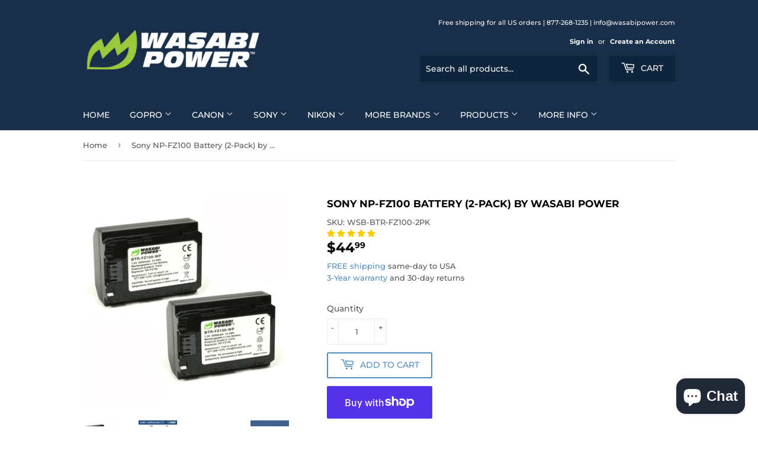

--- FILE ---
content_type: text/html; charset=utf-8
request_url: https://www.wasabipower.com/en-ca/products/wasabi-power-battery-for-sony-np-fz100
body_size: 44835
content:
<!doctype html>
<html class="no-touch no-js">
    
<head>
  
  <meta name="google-site-verification" content="y_56V5EZMUtZwJf4pbfn4PyZZpdg7zUBl0QqZxurUe8" />  

  <script>(function(H){H.className=H.className.replace(/\bno-js\b/,'js')})(document.documentElement)</script>
  <!-- Basic page needs ================================================== -->
  <meta charset="utf-8">
  <meta http-equiv="X-UA-Compatible" content="IE=edge,chrome=1">

  
  <link rel="shortcut icon" href="//www.wasabipower.com/cdn/shop/files/favicon-blue-green-32_32x32.png?v=1625153168" type="image/png" />
  

  <!-- Title and description ================================================== -->
  <title>
  Sony NP-FZ100 Battery (2-Pack) by Wasabi Power
  </title>

  
    <meta name="description" content="This Wasabi Power battery replaces the Sony NP-FZ100 battery or NPFZ100 Z-series rechargeable battery pack. All items meet or exceed OEM standards and come with a 3-year manufacturer warranty. Battery Voltage: 7.2V Battery Capacity: 2000mAh for longer battery life (run-time) Battery Cells: Premium Grade A Cells for lon">
  

  <!-- Product meta ================================================== -->
  <!-- /snippets/social-meta-tags.liquid -->




<meta property="og:site_name" content="Wasabi Power">
<meta property="og:url" content="https://www.wasabipower.com/en-ca/products/wasabi-power-battery-for-sony-np-fz100">
<meta property="og:title" content="Sony NP-FZ100 Battery (2-Pack) by Wasabi Power">
<meta property="og:type" content="product">
<meta property="og:description" content="This Wasabi Power battery replaces the Sony NP-FZ100 battery or NPFZ100 Z-series rechargeable battery pack. All items meet or exceed OEM standards and come with a 3-year manufacturer warranty. Battery Voltage: 7.2V Battery Capacity: 2000mAh for longer battery life (run-time) Battery Cells: Premium Grade A Cells for lon">

  <meta property="og:price:amount" content="44.99">
  <meta property="og:price:currency" content="USD">

<meta property="og:image" content="http://www.wasabipower.com/cdn/shop/products/3918b66f8e6f27b30de13da3dc0ccca052af0fbe01fdccdac97544626c108e35_ace556a0-8942-4ce6-8fe3-138620c933f4_1200x1200.jpg?v=1588091865"><meta property="og:image" content="http://www.wasabipower.com/cdn/shop/files/3afef86d6699266734e280969ce532860332dd7bf057aaafe392d949e6e67c06_e05e115d-7c16-4cbe-9258-18b4c88a0e19_1200x1200.jpg?v=1762555358"><meta property="og:image" content="http://www.wasabipower.com/cdn/shop/files/a0b142337fff5ed9b347e2ac357a9ddc03944d78dd8dbee925ef0037b7fbd687_c5eb744b-0cd2-40fd-99d0-f15902ec1edb_1200x1200.jpg?v=1762555358">
<meta property="og:image:secure_url" content="https://www.wasabipower.com/cdn/shop/products/3918b66f8e6f27b30de13da3dc0ccca052af0fbe01fdccdac97544626c108e35_ace556a0-8942-4ce6-8fe3-138620c933f4_1200x1200.jpg?v=1588091865"><meta property="og:image:secure_url" content="https://www.wasabipower.com/cdn/shop/files/3afef86d6699266734e280969ce532860332dd7bf057aaafe392d949e6e67c06_e05e115d-7c16-4cbe-9258-18b4c88a0e19_1200x1200.jpg?v=1762555358"><meta property="og:image:secure_url" content="https://www.wasabipower.com/cdn/shop/files/a0b142337fff5ed9b347e2ac357a9ddc03944d78dd8dbee925ef0037b7fbd687_c5eb744b-0cd2-40fd-99d0-f15902ec1edb_1200x1200.jpg?v=1762555358">


  <meta name="twitter:site" content="@wasabi_power">

<meta name="twitter:card" content="summary_large_image">
<meta name="twitter:title" content="Sony NP-FZ100 Battery (2-Pack) by Wasabi Power">
<meta name="twitter:description" content="This Wasabi Power battery replaces the Sony NP-FZ100 battery or NPFZ100 Z-series rechargeable battery pack. All items meet or exceed OEM standards and come with a 3-year manufacturer warranty. Battery Voltage: 7.2V Battery Capacity: 2000mAh for longer battery life (run-time) Battery Cells: Premium Grade A Cells for lon">


  <!-- Helpers ================================================== -->
  <link rel="canonical" href="https://www.wasabipower.com/en-ca/products/wasabi-power-battery-for-sony-np-fz100">
  <meta name="viewport" content="width=device-width,initial-scale=1">

  <!-- CSS ================================================== -->
  <link href="//www.wasabipower.com/cdn/shop/t/57/assets/theme.scss.css?v=76129031971725347571768235180" rel="stylesheet" type="text/css" media="all" />

  <!-- Header hook for plugins ================================================== -->
  <script>window.performance && window.performance.mark && window.performance.mark('shopify.content_for_header.start');</script><meta name="google-site-verification" content="9mxagGQaTyPUBGIZ9G3-3z8krIDELMeYhhs4OgNCoE0">
<meta id="shopify-digital-wallet" name="shopify-digital-wallet" content="/13958225/digital_wallets/dialog">
<meta name="shopify-checkout-api-token" content="65206176b86e85ee46a3c5d2fdcff00d">
<meta id="in-context-paypal-metadata" data-shop-id="13958225" data-venmo-supported="false" data-environment="production" data-locale="en_US" data-paypal-v4="true" data-currency="USD">
<link rel="alternate" hreflang="x-default" href="https://www.wasabipower.com/products/wasabi-power-battery-for-sony-np-fz100">
<link rel="alternate" hreflang="en" href="https://www.wasabipower.com/products/wasabi-power-battery-for-sony-np-fz100">
<link rel="alternate" hreflang="en-CA" href="https://www.wasabipower.com/en-ca/products/wasabi-power-battery-for-sony-np-fz100">
<link rel="alternate" type="application/json+oembed" href="https://www.wasabipower.com/en-ca/products/wasabi-power-battery-for-sony-np-fz100.oembed">
<script async="async" src="/checkouts/internal/preloads.js?locale=en-CA"></script>
<link rel="preconnect" href="https://shop.app" crossorigin="anonymous">
<script async="async" src="https://shop.app/checkouts/internal/preloads.js?locale=en-CA&shop_id=13958225" crossorigin="anonymous"></script>
<script id="apple-pay-shop-capabilities" type="application/json">{"shopId":13958225,"countryCode":"US","currencyCode":"USD","merchantCapabilities":["supports3DS"],"merchantId":"gid:\/\/shopify\/Shop\/13958225","merchantName":"Wasabi Power","requiredBillingContactFields":["postalAddress","email","phone"],"requiredShippingContactFields":["postalAddress","email","phone"],"shippingType":"shipping","supportedNetworks":["visa","masterCard","amex","discover","elo","jcb"],"total":{"type":"pending","label":"Wasabi Power","amount":"1.00"},"shopifyPaymentsEnabled":true,"supportsSubscriptions":true}</script>
<script id="shopify-features" type="application/json">{"accessToken":"65206176b86e85ee46a3c5d2fdcff00d","betas":["rich-media-storefront-analytics"],"domain":"www.wasabipower.com","predictiveSearch":true,"shopId":13958225,"locale":"en"}</script>
<script>var Shopify = Shopify || {};
Shopify.shop = "blue-nook.myshopify.com";
Shopify.locale = "en";
Shopify.currency = {"active":"USD","rate":"1.0"};
Shopify.country = "CA";
Shopify.theme = {"name":"Current Theme","id":141558153443,"schema_name":"Supply","schema_version":"9.1.0","theme_store_id":679,"role":"main"};
Shopify.theme.handle = "null";
Shopify.theme.style = {"id":null,"handle":null};
Shopify.cdnHost = "www.wasabipower.com/cdn";
Shopify.routes = Shopify.routes || {};
Shopify.routes.root = "/en-ca/";</script>
<script type="module">!function(o){(o.Shopify=o.Shopify||{}).modules=!0}(window);</script>
<script>!function(o){function n(){var o=[];function n(){o.push(Array.prototype.slice.apply(arguments))}return n.q=o,n}var t=o.Shopify=o.Shopify||{};t.loadFeatures=n(),t.autoloadFeatures=n()}(window);</script>
<script>
  window.ShopifyPay = window.ShopifyPay || {};
  window.ShopifyPay.apiHost = "shop.app\/pay";
  window.ShopifyPay.redirectState = null;
</script>
<script id="shop-js-analytics" type="application/json">{"pageType":"product"}</script>
<script defer="defer" async type="module" src="//www.wasabipower.com/cdn/shopifycloud/shop-js/modules/v2/client.init-shop-cart-sync_BT-GjEfc.en.esm.js"></script>
<script defer="defer" async type="module" src="//www.wasabipower.com/cdn/shopifycloud/shop-js/modules/v2/chunk.common_D58fp_Oc.esm.js"></script>
<script defer="defer" async type="module" src="//www.wasabipower.com/cdn/shopifycloud/shop-js/modules/v2/chunk.modal_xMitdFEc.esm.js"></script>
<script type="module">
  await import("//www.wasabipower.com/cdn/shopifycloud/shop-js/modules/v2/client.init-shop-cart-sync_BT-GjEfc.en.esm.js");
await import("//www.wasabipower.com/cdn/shopifycloud/shop-js/modules/v2/chunk.common_D58fp_Oc.esm.js");
await import("//www.wasabipower.com/cdn/shopifycloud/shop-js/modules/v2/chunk.modal_xMitdFEc.esm.js");

  window.Shopify.SignInWithShop?.initShopCartSync?.({"fedCMEnabled":true,"windoidEnabled":true});

</script>
<script>
  window.Shopify = window.Shopify || {};
  if (!window.Shopify.featureAssets) window.Shopify.featureAssets = {};
  window.Shopify.featureAssets['shop-js'] = {"shop-cart-sync":["modules/v2/client.shop-cart-sync_DZOKe7Ll.en.esm.js","modules/v2/chunk.common_D58fp_Oc.esm.js","modules/v2/chunk.modal_xMitdFEc.esm.js"],"init-fed-cm":["modules/v2/client.init-fed-cm_B6oLuCjv.en.esm.js","modules/v2/chunk.common_D58fp_Oc.esm.js","modules/v2/chunk.modal_xMitdFEc.esm.js"],"shop-cash-offers":["modules/v2/client.shop-cash-offers_D2sdYoxE.en.esm.js","modules/v2/chunk.common_D58fp_Oc.esm.js","modules/v2/chunk.modal_xMitdFEc.esm.js"],"shop-login-button":["modules/v2/client.shop-login-button_QeVjl5Y3.en.esm.js","modules/v2/chunk.common_D58fp_Oc.esm.js","modules/v2/chunk.modal_xMitdFEc.esm.js"],"pay-button":["modules/v2/client.pay-button_DXTOsIq6.en.esm.js","modules/v2/chunk.common_D58fp_Oc.esm.js","modules/v2/chunk.modal_xMitdFEc.esm.js"],"shop-button":["modules/v2/client.shop-button_DQZHx9pm.en.esm.js","modules/v2/chunk.common_D58fp_Oc.esm.js","modules/v2/chunk.modal_xMitdFEc.esm.js"],"avatar":["modules/v2/client.avatar_BTnouDA3.en.esm.js"],"init-windoid":["modules/v2/client.init-windoid_CR1B-cfM.en.esm.js","modules/v2/chunk.common_D58fp_Oc.esm.js","modules/v2/chunk.modal_xMitdFEc.esm.js"],"init-shop-for-new-customer-accounts":["modules/v2/client.init-shop-for-new-customer-accounts_C_vY_xzh.en.esm.js","modules/v2/client.shop-login-button_QeVjl5Y3.en.esm.js","modules/v2/chunk.common_D58fp_Oc.esm.js","modules/v2/chunk.modal_xMitdFEc.esm.js"],"init-shop-email-lookup-coordinator":["modules/v2/client.init-shop-email-lookup-coordinator_BI7n9ZSv.en.esm.js","modules/v2/chunk.common_D58fp_Oc.esm.js","modules/v2/chunk.modal_xMitdFEc.esm.js"],"init-shop-cart-sync":["modules/v2/client.init-shop-cart-sync_BT-GjEfc.en.esm.js","modules/v2/chunk.common_D58fp_Oc.esm.js","modules/v2/chunk.modal_xMitdFEc.esm.js"],"shop-toast-manager":["modules/v2/client.shop-toast-manager_DiYdP3xc.en.esm.js","modules/v2/chunk.common_D58fp_Oc.esm.js","modules/v2/chunk.modal_xMitdFEc.esm.js"],"init-customer-accounts":["modules/v2/client.init-customer-accounts_D9ZNqS-Q.en.esm.js","modules/v2/client.shop-login-button_QeVjl5Y3.en.esm.js","modules/v2/chunk.common_D58fp_Oc.esm.js","modules/v2/chunk.modal_xMitdFEc.esm.js"],"init-customer-accounts-sign-up":["modules/v2/client.init-customer-accounts-sign-up_iGw4briv.en.esm.js","modules/v2/client.shop-login-button_QeVjl5Y3.en.esm.js","modules/v2/chunk.common_D58fp_Oc.esm.js","modules/v2/chunk.modal_xMitdFEc.esm.js"],"shop-follow-button":["modules/v2/client.shop-follow-button_CqMgW2wH.en.esm.js","modules/v2/chunk.common_D58fp_Oc.esm.js","modules/v2/chunk.modal_xMitdFEc.esm.js"],"checkout-modal":["modules/v2/client.checkout-modal_xHeaAweL.en.esm.js","modules/v2/chunk.common_D58fp_Oc.esm.js","modules/v2/chunk.modal_xMitdFEc.esm.js"],"shop-login":["modules/v2/client.shop-login_D91U-Q7h.en.esm.js","modules/v2/chunk.common_D58fp_Oc.esm.js","modules/v2/chunk.modal_xMitdFEc.esm.js"],"lead-capture":["modules/v2/client.lead-capture_BJmE1dJe.en.esm.js","modules/v2/chunk.common_D58fp_Oc.esm.js","modules/v2/chunk.modal_xMitdFEc.esm.js"],"payment-terms":["modules/v2/client.payment-terms_Ci9AEqFq.en.esm.js","modules/v2/chunk.common_D58fp_Oc.esm.js","modules/v2/chunk.modal_xMitdFEc.esm.js"]};
</script>
<script>(function() {
  var isLoaded = false;
  function asyncLoad() {
    if (isLoaded) return;
    isLoaded = true;
    var urls = ["https:\/\/zooomyapps.com\/backinstock\/ZooomyOrders.js?shop=blue-nook.myshopify.com"];
    for (var i = 0; i < urls.length; i++) {
      var s = document.createElement('script');
      s.type = 'text/javascript';
      s.async = true;
      s.src = urls[i];
      var x = document.getElementsByTagName('script')[0];
      x.parentNode.insertBefore(s, x);
    }
  };
  if(window.attachEvent) {
    window.attachEvent('onload', asyncLoad);
  } else {
    window.addEventListener('load', asyncLoad, false);
  }
})();</script>
<script id="__st">var __st={"a":13958225,"offset":-28800,"reqid":"b3946212-e335-420e-9f23-c30bf8a4ad73-1769264956","pageurl":"www.wasabipower.com\/en-ca\/products\/wasabi-power-battery-for-sony-np-fz100","u":"234cd82c808b","p":"product","rtyp":"product","rid":2671174058069};</script>
<script>window.ShopifyPaypalV4VisibilityTracking = true;</script>
<script id="captcha-bootstrap">!function(){'use strict';const t='contact',e='account',n='new_comment',o=[[t,t],['blogs',n],['comments',n],[t,'customer']],c=[[e,'customer_login'],[e,'guest_login'],[e,'recover_customer_password'],[e,'create_customer']],r=t=>t.map((([t,e])=>`form[action*='/${t}']:not([data-nocaptcha='true']) input[name='form_type'][value='${e}']`)).join(','),a=t=>()=>t?[...document.querySelectorAll(t)].map((t=>t.form)):[];function s(){const t=[...o],e=r(t);return a(e)}const i='password',u='form_key',d=['recaptcha-v3-token','g-recaptcha-response','h-captcha-response',i],f=()=>{try{return window.sessionStorage}catch{return}},m='__shopify_v',_=t=>t.elements[u];function p(t,e,n=!1){try{const o=window.sessionStorage,c=JSON.parse(o.getItem(e)),{data:r}=function(t){const{data:e,action:n}=t;return t[m]||n?{data:e,action:n}:{data:t,action:n}}(c);for(const[e,n]of Object.entries(r))t.elements[e]&&(t.elements[e].value=n);n&&o.removeItem(e)}catch(o){console.error('form repopulation failed',{error:o})}}const l='form_type',E='cptcha';function T(t){t.dataset[E]=!0}const w=window,h=w.document,L='Shopify',v='ce_forms',y='captcha';let A=!1;((t,e)=>{const n=(g='f06e6c50-85a8-45c8-87d0-21a2b65856fe',I='https://cdn.shopify.com/shopifycloud/storefront-forms-hcaptcha/ce_storefront_forms_captcha_hcaptcha.v1.5.2.iife.js',D={infoText:'Protected by hCaptcha',privacyText:'Privacy',termsText:'Terms'},(t,e,n)=>{const o=w[L][v],c=o.bindForm;if(c)return c(t,g,e,D).then(n);var r;o.q.push([[t,g,e,D],n]),r=I,A||(h.body.append(Object.assign(h.createElement('script'),{id:'captcha-provider',async:!0,src:r})),A=!0)});var g,I,D;w[L]=w[L]||{},w[L][v]=w[L][v]||{},w[L][v].q=[],w[L][y]=w[L][y]||{},w[L][y].protect=function(t,e){n(t,void 0,e),T(t)},Object.freeze(w[L][y]),function(t,e,n,w,h,L){const[v,y,A,g]=function(t,e,n){const i=e?o:[],u=t?c:[],d=[...i,...u],f=r(d),m=r(i),_=r(d.filter((([t,e])=>n.includes(e))));return[a(f),a(m),a(_),s()]}(w,h,L),I=t=>{const e=t.target;return e instanceof HTMLFormElement?e:e&&e.form},D=t=>v().includes(t);t.addEventListener('submit',(t=>{const e=I(t);if(!e)return;const n=D(e)&&!e.dataset.hcaptchaBound&&!e.dataset.recaptchaBound,o=_(e),c=g().includes(e)&&(!o||!o.value);(n||c)&&t.preventDefault(),c&&!n&&(function(t){try{if(!f())return;!function(t){const e=f();if(!e)return;const n=_(t);if(!n)return;const o=n.value;o&&e.removeItem(o)}(t);const e=Array.from(Array(32),(()=>Math.random().toString(36)[2])).join('');!function(t,e){_(t)||t.append(Object.assign(document.createElement('input'),{type:'hidden',name:u})),t.elements[u].value=e}(t,e),function(t,e){const n=f();if(!n)return;const o=[...t.querySelectorAll(`input[type='${i}']`)].map((({name:t})=>t)),c=[...d,...o],r={};for(const[a,s]of new FormData(t).entries())c.includes(a)||(r[a]=s);n.setItem(e,JSON.stringify({[m]:1,action:t.action,data:r}))}(t,e)}catch(e){console.error('failed to persist form',e)}}(e),e.submit())}));const S=(t,e)=>{t&&!t.dataset[E]&&(n(t,e.some((e=>e===t))),T(t))};for(const o of['focusin','change'])t.addEventListener(o,(t=>{const e=I(t);D(e)&&S(e,y())}));const B=e.get('form_key'),M=e.get(l),P=B&&M;t.addEventListener('DOMContentLoaded',(()=>{const t=y();if(P)for(const e of t)e.elements[l].value===M&&p(e,B);[...new Set([...A(),...v().filter((t=>'true'===t.dataset.shopifyCaptcha))])].forEach((e=>S(e,t)))}))}(h,new URLSearchParams(w.location.search),n,t,e,['guest_login'])})(!0,!0)}();</script>
<script integrity="sha256-4kQ18oKyAcykRKYeNunJcIwy7WH5gtpwJnB7kiuLZ1E=" data-source-attribution="shopify.loadfeatures" defer="defer" src="//www.wasabipower.com/cdn/shopifycloud/storefront/assets/storefront/load_feature-a0a9edcb.js" crossorigin="anonymous"></script>
<script crossorigin="anonymous" defer="defer" src="//www.wasabipower.com/cdn/shopifycloud/storefront/assets/shopify_pay/storefront-65b4c6d7.js?v=20250812"></script>
<script data-source-attribution="shopify.dynamic_checkout.dynamic.init">var Shopify=Shopify||{};Shopify.PaymentButton=Shopify.PaymentButton||{isStorefrontPortableWallets:!0,init:function(){window.Shopify.PaymentButton.init=function(){};var t=document.createElement("script");t.src="https://www.wasabipower.com/cdn/shopifycloud/portable-wallets/latest/portable-wallets.en.js",t.type="module",document.head.appendChild(t)}};
</script>
<script data-source-attribution="shopify.dynamic_checkout.buyer_consent">
  function portableWalletsHideBuyerConsent(e){var t=document.getElementById("shopify-buyer-consent"),n=document.getElementById("shopify-subscription-policy-button");t&&n&&(t.classList.add("hidden"),t.setAttribute("aria-hidden","true"),n.removeEventListener("click",e))}function portableWalletsShowBuyerConsent(e){var t=document.getElementById("shopify-buyer-consent"),n=document.getElementById("shopify-subscription-policy-button");t&&n&&(t.classList.remove("hidden"),t.removeAttribute("aria-hidden"),n.addEventListener("click",e))}window.Shopify?.PaymentButton&&(window.Shopify.PaymentButton.hideBuyerConsent=portableWalletsHideBuyerConsent,window.Shopify.PaymentButton.showBuyerConsent=portableWalletsShowBuyerConsent);
</script>
<script>
  function portableWalletsCleanup(e){e&&e.src&&console.error("Failed to load portable wallets script "+e.src);var t=document.querySelectorAll("shopify-accelerated-checkout .shopify-payment-button__skeleton, shopify-accelerated-checkout-cart .wallet-cart-button__skeleton"),e=document.getElementById("shopify-buyer-consent");for(let e=0;e<t.length;e++)t[e].remove();e&&e.remove()}function portableWalletsNotLoadedAsModule(e){e instanceof ErrorEvent&&"string"==typeof e.message&&e.message.includes("import.meta")&&"string"==typeof e.filename&&e.filename.includes("portable-wallets")&&(window.removeEventListener("error",portableWalletsNotLoadedAsModule),window.Shopify.PaymentButton.failedToLoad=e,"loading"===document.readyState?document.addEventListener("DOMContentLoaded",window.Shopify.PaymentButton.init):window.Shopify.PaymentButton.init())}window.addEventListener("error",portableWalletsNotLoadedAsModule);
</script>

<script type="module" src="https://www.wasabipower.com/cdn/shopifycloud/portable-wallets/latest/portable-wallets.en.js" onError="portableWalletsCleanup(this)" crossorigin="anonymous"></script>
<script nomodule>
  document.addEventListener("DOMContentLoaded", portableWalletsCleanup);
</script>

<link id="shopify-accelerated-checkout-styles" rel="stylesheet" media="screen" href="https://www.wasabipower.com/cdn/shopifycloud/portable-wallets/latest/accelerated-checkout-backwards-compat.css" crossorigin="anonymous">
<style id="shopify-accelerated-checkout-cart">
        #shopify-buyer-consent {
  margin-top: 1em;
  display: inline-block;
  width: 100%;
}

#shopify-buyer-consent.hidden {
  display: none;
}

#shopify-subscription-policy-button {
  background: none;
  border: none;
  padding: 0;
  text-decoration: underline;
  font-size: inherit;
  cursor: pointer;
}

#shopify-subscription-policy-button::before {
  box-shadow: none;
}

      </style>

<script>window.performance && window.performance.mark && window.performance.mark('shopify.content_for_header.end');</script>
  

  <script src="//www.wasabipower.com/cdn/shop/t/57/assets/jquery-2.2.3.min.js?v=58211863146907186831721676113" type="text/javascript"></script>

  <script src="//www.wasabipower.com/cdn/shop/t/57/assets/lazysizes.min.js?v=8147953233334221341721676113" async="async"></script>
  <script src="//www.wasabipower.com/cdn/shop/t/57/assets/vendor.js?v=106177282645720727331721676113" defer="defer"></script>
  <script src="//www.wasabipower.com/cdn/shop/t/57/assets/theme.js?v=88090588602936917221721676113" defer="defer"></script>


  
<!-- Start of Judge.me Core -->
<link rel="dns-prefetch" href="https://cdn.judge.me/">
<script data-cfasync='false' class='jdgm-settings-script'>window.jdgmSettings={"pagination":5,"disable_web_reviews":false,"badge_no_review_text":"No reviews","badge_n_reviews_text":"{{ n }} review/reviews","badge_star_color":"#ffc900","hide_badge_preview_if_no_reviews":true,"badge_hide_text":false,"enforce_center_preview_badge":false,"widget_title":"Customer Reviews","widget_open_form_text":"Write a review","widget_close_form_text":"Cancel review","widget_refresh_page_text":"Refresh page","widget_summary_text":"Based on {{ number_of_reviews }} review/reviews","widget_no_review_text":"Be the first to write a review","widget_name_field_text":"Display name","widget_verified_name_field_text":"Verified Name (public)","widget_name_placeholder_text":"Display name","widget_required_field_error_text":"This field is required.","widget_email_field_text":"Email address","widget_verified_email_field_text":"Verified Email (private, can not be edited)","widget_email_placeholder_text":"Your email address","widget_email_field_error_text":"Please enter a valid email address.","widget_rating_field_text":"Rating","widget_review_title_field_text":"Review Title","widget_review_title_placeholder_text":"Give your review a title","widget_review_body_field_text":"Review content","widget_review_body_placeholder_text":"Start writing here...","widget_pictures_field_text":"Picture/Video (optional)","widget_submit_review_text":"Submit Review","widget_submit_verified_review_text":"Submit Verified Review","widget_submit_success_msg_with_auto_publish":"Thank you! Please refresh the page in a few moments to see your review. You can remove or edit your review by logging into \u003ca href='https://judge.me/login' target='_blank' rel='nofollow noopener'\u003eJudge.me\u003c/a\u003e","widget_submit_success_msg_no_auto_publish":"Thank you! Your review will be published as soon as it is approved by the shop admin. You can remove or edit your review by logging into \u003ca href='https://judge.me/login' target='_blank' rel='nofollow noopener'\u003eJudge.me\u003c/a\u003e","widget_show_default_reviews_out_of_total_text":"Showing {{ n_reviews_shown }} out of {{ n_reviews }} reviews.","widget_show_all_link_text":"Show all","widget_show_less_link_text":"Show less","widget_author_said_text":"{{ reviewer_name }} said:","widget_days_text":"{{ n }} days ago","widget_weeks_text":"{{ n }} week/weeks ago","widget_months_text":"{{ n }} month/months ago","widget_years_text":"{{ n }} year/years ago","widget_yesterday_text":"Yesterday","widget_today_text":"Today","widget_replied_text":"\u003e\u003e {{ shop_name }} replied:","widget_read_more_text":"Read more","widget_reviewer_name_as_initial":"","widget_rating_filter_color":"#fbcd0a","widget_rating_filter_see_all_text":"See all reviews","widget_sorting_most_recent_text":"Most Recent","widget_sorting_highest_rating_text":"Highest Rating","widget_sorting_lowest_rating_text":"Lowest Rating","widget_sorting_with_pictures_text":"Only Pictures","widget_sorting_most_helpful_text":"Most Helpful","widget_open_question_form_text":"Ask a question","widget_reviews_subtab_text":"Reviews","widget_questions_subtab_text":"Questions","widget_question_label_text":"Question","widget_answer_label_text":"Answer","widget_question_placeholder_text":"Write your question here","widget_submit_question_text":"Submit Question","widget_question_submit_success_text":"Thank you for your question! We will notify you once it gets answered.","widget_star_color":"#ffc900","verified_badge_text":"Verified","verified_badge_bg_color":"","verified_badge_text_color":"","verified_badge_placement":"left-of-reviewer-name","widget_review_max_height":"","widget_hide_border":false,"widget_social_share":false,"widget_thumb":false,"widget_review_location_show":false,"widget_location_format":"","all_reviews_include_out_of_store_products":true,"all_reviews_out_of_store_text":"(out of store)","all_reviews_pagination":100,"all_reviews_product_name_prefix_text":"about","enable_review_pictures":false,"enable_question_anwser":false,"widget_theme":"default","review_date_format":"mm/dd/yyyy","default_sort_method":"most-recent","widget_product_reviews_subtab_text":"Product Reviews","widget_shop_reviews_subtab_text":"Shop Reviews","widget_other_products_reviews_text":"Reviews for other products","widget_store_reviews_subtab_text":"Store reviews","widget_no_store_reviews_text":"This store hasn't received any reviews yet","widget_web_restriction_product_reviews_text":"This product hasn't received any reviews yet","widget_no_items_text":"No items found","widget_show_more_text":"Show more","widget_write_a_store_review_text":"Write a Store Review","widget_other_languages_heading":"Reviews in Other Languages","widget_translate_review_text":"Translate review to {{ language }}","widget_translating_review_text":"Translating...","widget_show_original_translation_text":"Show original ({{ language }})","widget_translate_review_failed_text":"Review couldn't be translated.","widget_translate_review_retry_text":"Retry","widget_translate_review_try_again_later_text":"Try again later","show_product_url_for_grouped_product":false,"widget_sorting_pictures_first_text":"Pictures First","show_pictures_on_all_rev_page_mobile":false,"show_pictures_on_all_rev_page_desktop":false,"floating_tab_hide_mobile_install_preference":false,"floating_tab_button_name":"★ Reviews","floating_tab_title":"Let customers speak for us","floating_tab_button_color":"","floating_tab_button_background_color":"","floating_tab_url":"","floating_tab_url_enabled":false,"floating_tab_tab_style":"text","all_reviews_text_badge_text":"Customers rate us {{ shop.metafields.judgeme.all_reviews_rating | round: 1 }}/5 based on {{ shop.metafields.judgeme.all_reviews_count }} reviews.","all_reviews_text_badge_text_branded_style":"{{ shop.metafields.judgeme.all_reviews_rating | round: 1 }} out of 5 stars based on {{ shop.metafields.judgeme.all_reviews_count }} reviews","is_all_reviews_text_badge_a_link":false,"show_stars_for_all_reviews_text_badge":false,"all_reviews_text_badge_url":"","all_reviews_text_style":"text","all_reviews_text_color_style":"judgeme_brand_color","all_reviews_text_color":"#108474","all_reviews_text_show_jm_brand":true,"featured_carousel_show_header":true,"featured_carousel_title":"What customers are saying","testimonials_carousel_title":"Customers are saying","videos_carousel_title":"Real customer stories","cards_carousel_title":"Customers are saying","featured_carousel_count_text":"{{ n }} reviews","featured_carousel_add_link_to_all_reviews_page":false,"featured_carousel_url":"","featured_carousel_show_images":true,"featured_carousel_autoslide_interval":5,"featured_carousel_arrows_on_the_sides":false,"featured_carousel_height":250,"featured_carousel_width":80,"featured_carousel_image_size":0,"featured_carousel_image_height":250,"featured_carousel_arrow_color":"#eeeeee","verified_count_badge_style":"vintage","verified_count_badge_orientation":"horizontal","verified_count_badge_color_style":"judgeme_brand_color","verified_count_badge_color":"#108474","is_verified_count_badge_a_link":false,"verified_count_badge_url":"","verified_count_badge_show_jm_brand":true,"widget_rating_preset_default":5,"widget_first_sub_tab":"product-reviews","widget_show_histogram":true,"widget_histogram_use_custom_color":false,"widget_pagination_use_custom_color":false,"widget_star_use_custom_color":true,"widget_verified_badge_use_custom_color":false,"widget_write_review_use_custom_color":false,"picture_reminder_submit_button":"Upload Pictures","enable_review_videos":false,"mute_video_by_default":false,"widget_sorting_videos_first_text":"Videos First","widget_review_pending_text":"Pending","featured_carousel_items_for_large_screen":3,"social_share_options_order":"Facebook,Twitter","remove_microdata_snippet":false,"disable_json_ld":false,"enable_json_ld_products":false,"preview_badge_show_question_text":false,"preview_badge_no_question_text":"No questions","preview_badge_n_question_text":"{{ number_of_questions }} question/questions","qa_badge_show_icon":false,"qa_badge_position":"same-row","remove_judgeme_branding":false,"widget_add_search_bar":false,"widget_search_bar_placeholder":"Search","widget_sorting_verified_only_text":"Verified only","featured_carousel_theme":"compact","featured_carousel_show_rating":true,"featured_carousel_show_title":true,"featured_carousel_show_body":true,"featured_carousel_show_date":false,"featured_carousel_show_reviewer":true,"featured_carousel_show_product":false,"featured_carousel_header_background_color":"#108474","featured_carousel_header_text_color":"#ffffff","featured_carousel_name_product_separator":"reviewed","featured_carousel_full_star_background":"#108474","featured_carousel_empty_star_background":"#dadada","featured_carousel_vertical_theme_background":"#f9fafb","featured_carousel_verified_badge_enable":false,"featured_carousel_verified_badge_color":"#108474","featured_carousel_border_style":"round","featured_carousel_review_line_length_limit":3,"featured_carousel_more_reviews_button_text":"Read more reviews","featured_carousel_view_product_button_text":"View product","all_reviews_page_load_reviews_on":"scroll","all_reviews_page_load_more_text":"Load More Reviews","disable_fb_tab_reviews":false,"enable_ajax_cdn_cache":false,"widget_public_name_text":"displayed publicly like","default_reviewer_name":"John Smith","default_reviewer_name_has_non_latin":true,"widget_reviewer_anonymous":"Anonymous","medals_widget_title":"Judge.me Review Medals","medals_widget_background_color":"#f9fafb","medals_widget_position":"footer_all_pages","medals_widget_border_color":"#f9fafb","medals_widget_verified_text_position":"left","medals_widget_use_monochromatic_version":false,"medals_widget_elements_color":"#108474","show_reviewer_avatar":true,"widget_invalid_yt_video_url_error_text":"Not a YouTube video URL","widget_max_length_field_error_text":"Please enter no more than {0} characters.","widget_show_country_flag":false,"widget_show_collected_via_shop_app":true,"widget_verified_by_shop_badge_style":"light","widget_verified_by_shop_text":"Verified by Shop","widget_show_photo_gallery":false,"widget_load_with_code_splitting":true,"widget_ugc_install_preference":false,"widget_ugc_title":"Made by us, Shared by you","widget_ugc_subtitle":"Tag us to see your picture featured in our page","widget_ugc_arrows_color":"#ffffff","widget_ugc_primary_button_text":"Buy Now","widget_ugc_primary_button_background_color":"#108474","widget_ugc_primary_button_text_color":"#ffffff","widget_ugc_primary_button_border_width":"0","widget_ugc_primary_button_border_style":"none","widget_ugc_primary_button_border_color":"#108474","widget_ugc_primary_button_border_radius":"25","widget_ugc_secondary_button_text":"Load More","widget_ugc_secondary_button_background_color":"#ffffff","widget_ugc_secondary_button_text_color":"#108474","widget_ugc_secondary_button_border_width":"2","widget_ugc_secondary_button_border_style":"solid","widget_ugc_secondary_button_border_color":"#108474","widget_ugc_secondary_button_border_radius":"25","widget_ugc_reviews_button_text":"View Reviews","widget_ugc_reviews_button_background_color":"#ffffff","widget_ugc_reviews_button_text_color":"#108474","widget_ugc_reviews_button_border_width":"2","widget_ugc_reviews_button_border_style":"solid","widget_ugc_reviews_button_border_color":"#108474","widget_ugc_reviews_button_border_radius":"25","widget_ugc_reviews_button_link_to":"judgeme-reviews-page","widget_ugc_show_post_date":true,"widget_ugc_max_width":"800","widget_rating_metafield_value_type":true,"widget_primary_color":"#108474","widget_enable_secondary_color":false,"widget_secondary_color":"#edf5f5","widget_summary_average_rating_text":"{{ average_rating }} out of 5","widget_media_grid_title":"Customer photos \u0026 videos","widget_media_grid_see_more_text":"See more","widget_round_style":false,"widget_show_product_medals":true,"widget_verified_by_judgeme_text":"Verified by Judge.me","widget_show_store_medals":true,"widget_verified_by_judgeme_text_in_store_medals":"Verified by Judge.me","widget_media_field_exceed_quantity_message":"Sorry, we can only accept {{ max_media }} for one review.","widget_media_field_exceed_limit_message":"{{ file_name }} is too large, please select a {{ media_type }} less than {{ size_limit }}MB.","widget_review_submitted_text":"Review Submitted!","widget_question_submitted_text":"Question Submitted!","widget_close_form_text_question":"Cancel","widget_write_your_answer_here_text":"Write your answer here","widget_enabled_branded_link":true,"widget_show_collected_by_judgeme":true,"widget_reviewer_name_color":"","widget_write_review_text_color":"","widget_write_review_bg_color":"","widget_collected_by_judgeme_text":"collected by Judge.me","widget_pagination_type":"standard","widget_load_more_text":"Load More","widget_load_more_color":"#108474","widget_full_review_text":"Full Review","widget_read_more_reviews_text":"Read More Reviews","widget_read_questions_text":"Read Questions","widget_questions_and_answers_text":"Questions \u0026 Answers","widget_verified_by_text":"Verified by","widget_verified_text":"Verified","widget_number_of_reviews_text":"{{ number_of_reviews }} reviews","widget_back_button_text":"Back","widget_next_button_text":"Next","widget_custom_forms_filter_button":"Filters","custom_forms_style":"vertical","widget_show_review_information":false,"how_reviews_are_collected":"How reviews are collected?","widget_show_review_keywords":false,"widget_gdpr_statement":"How we use your data: We'll only contact you about the review you left, and only if necessary. By submitting your review, you agree to Judge.me's \u003ca href='https://judge.me/terms' target='_blank' rel='nofollow noopener'\u003eterms\u003c/a\u003e, \u003ca href='https://judge.me/privacy' target='_blank' rel='nofollow noopener'\u003eprivacy\u003c/a\u003e and \u003ca href='https://judge.me/content-policy' target='_blank' rel='nofollow noopener'\u003econtent\u003c/a\u003e policies.","widget_multilingual_sorting_enabled":false,"widget_translate_review_content_enabled":false,"widget_translate_review_content_method":"manual","popup_widget_review_selection":"automatically_with_pictures","popup_widget_round_border_style":true,"popup_widget_show_title":true,"popup_widget_show_body":true,"popup_widget_show_reviewer":false,"popup_widget_show_product":true,"popup_widget_show_pictures":true,"popup_widget_use_review_picture":true,"popup_widget_show_on_home_page":true,"popup_widget_show_on_product_page":true,"popup_widget_show_on_collection_page":true,"popup_widget_show_on_cart_page":true,"popup_widget_position":"bottom_left","popup_widget_first_review_delay":5,"popup_widget_duration":5,"popup_widget_interval":5,"popup_widget_review_count":5,"popup_widget_hide_on_mobile":true,"review_snippet_widget_round_border_style":true,"review_snippet_widget_card_color":"#FFFFFF","review_snippet_widget_slider_arrows_background_color":"#FFFFFF","review_snippet_widget_slider_arrows_color":"#000000","review_snippet_widget_star_color":"#108474","show_product_variant":false,"all_reviews_product_variant_label_text":"Variant: ","widget_show_verified_branding":false,"widget_ai_summary_title":"Customers say","widget_ai_summary_disclaimer":"AI-powered review summary based on recent customer reviews","widget_show_ai_summary":false,"widget_show_ai_summary_bg":false,"widget_show_review_title_input":true,"redirect_reviewers_invited_via_email":"review_widget","request_store_review_after_product_review":false,"request_review_other_products_in_order":false,"review_form_color_scheme":"default","review_form_corner_style":"square","review_form_star_color":{},"review_form_text_color":"#333333","review_form_background_color":"#ffffff","review_form_field_background_color":"#fafafa","review_form_button_color":{},"review_form_button_text_color":"#ffffff","review_form_modal_overlay_color":"#000000","review_content_screen_title_text":"How would you rate this product?","review_content_introduction_text":"We would love it if you would share a bit about your experience.","store_review_form_title_text":"How would you rate this store?","store_review_form_introduction_text":"We would love it if you would share a bit about your experience.","show_review_guidance_text":true,"one_star_review_guidance_text":"Poor","five_star_review_guidance_text":"Great","customer_information_screen_title_text":"About you","customer_information_introduction_text":"Please tell us more about you.","custom_questions_screen_title_text":"Your experience in more detail","custom_questions_introduction_text":"Here are a few questions to help us understand more about your experience.","review_submitted_screen_title_text":"Thanks for your review!","review_submitted_screen_thank_you_text":"We are processing it and it will appear on the store soon.","review_submitted_screen_email_verification_text":"Please confirm your email by clicking the link we just sent you. This helps us keep reviews authentic.","review_submitted_request_store_review_text":"Would you like to share your experience of shopping with us?","review_submitted_review_other_products_text":"Would you like to review these products?","store_review_screen_title_text":"Would you like to share your experience of shopping with us?","store_review_introduction_text":"We value your feedback and use it to improve. Please share any thoughts or suggestions you have.","reviewer_media_screen_title_picture_text":"Share a picture","reviewer_media_introduction_picture_text":"Upload a photo to support your review.","reviewer_media_screen_title_video_text":"Share a video","reviewer_media_introduction_video_text":"Upload a video to support your review.","reviewer_media_screen_title_picture_or_video_text":"Share a picture or video","reviewer_media_introduction_picture_or_video_text":"Upload a photo or video to support your review.","reviewer_media_youtube_url_text":"Paste your Youtube URL here","advanced_settings_next_step_button_text":"Next","advanced_settings_close_review_button_text":"Close","modal_write_review_flow":false,"write_review_flow_required_text":"Required","write_review_flow_privacy_message_text":"We respect your privacy.","write_review_flow_anonymous_text":"Post review as anonymous","write_review_flow_visibility_text":"This won't be visible to other customers.","write_review_flow_multiple_selection_help_text":"Select as many as you like","write_review_flow_single_selection_help_text":"Select one option","write_review_flow_required_field_error_text":"This field is required","write_review_flow_invalid_email_error_text":"Please enter a valid email address","write_review_flow_max_length_error_text":"Max. {{ max_length }} characters.","write_review_flow_media_upload_text":"\u003cb\u003eClick to upload\u003c/b\u003e or drag and drop","write_review_flow_gdpr_statement":"We'll only contact you about your review if necessary. By submitting your review, you agree to our \u003ca href='https://judge.me/terms' target='_blank' rel='nofollow noopener'\u003eterms and conditions\u003c/a\u003e and \u003ca href='https://judge.me/privacy' target='_blank' rel='nofollow noopener'\u003eprivacy policy\u003c/a\u003e.","rating_only_reviews_enabled":false,"show_negative_reviews_help_screen":false,"new_review_flow_help_screen_rating_threshold":3,"negative_review_resolution_screen_title_text":"Tell us more","negative_review_resolution_text":"Your experience matters to us. If there were issues with your purchase, we're here to help. Feel free to reach out to us, we'd love the opportunity to make things right.","negative_review_resolution_button_text":"Contact us","negative_review_resolution_proceed_with_review_text":"Leave a review","negative_review_resolution_subject":"Issue with purchase from {{ shop_name }}.{{ order_name }}","preview_badge_collection_page_install_status":false,"widget_review_custom_css":"","preview_badge_custom_css":"","preview_badge_stars_count":"5-stars","featured_carousel_custom_css":"","floating_tab_custom_css":"","all_reviews_widget_custom_css":"","medals_widget_custom_css":"","verified_badge_custom_css":"","all_reviews_text_custom_css":"","transparency_badges_collected_via_store_invite":false,"transparency_badges_from_another_provider":false,"transparency_badges_collected_from_store_visitor":false,"transparency_badges_collected_by_verified_review_provider":false,"transparency_badges_earned_reward":false,"transparency_badges_collected_via_store_invite_text":"Review collected via store invitation","transparency_badges_from_another_provider_text":"Review collected from another provider","transparency_badges_collected_from_store_visitor_text":"Review collected from a store visitor","transparency_badges_written_in_google_text":"Review written in Google","transparency_badges_written_in_etsy_text":"Review written in Etsy","transparency_badges_written_in_shop_app_text":"Review written in Shop App","transparency_badges_earned_reward_text":"Review earned a reward for future purchase","product_review_widget_per_page":10,"widget_store_review_label_text":"Review about the store","checkout_comment_extension_title_on_product_page":"Customer Comments","checkout_comment_extension_num_latest_comment_show":5,"checkout_comment_extension_format":"name_and_timestamp","checkout_comment_customer_name":"last_initial","checkout_comment_comment_notification":true,"preview_badge_collection_page_install_preference":true,"preview_badge_home_page_install_preference":false,"preview_badge_product_page_install_preference":true,"review_widget_install_preference":"","review_carousel_install_preference":false,"floating_reviews_tab_install_preference":"none","verified_reviews_count_badge_install_preference":false,"all_reviews_text_install_preference":false,"review_widget_best_location":true,"judgeme_medals_install_preference":false,"review_widget_revamp_enabled":false,"review_widget_qna_enabled":false,"review_widget_header_theme":"minimal","review_widget_widget_title_enabled":true,"review_widget_header_text_size":"medium","review_widget_header_text_weight":"regular","review_widget_average_rating_style":"compact","review_widget_bar_chart_enabled":true,"review_widget_bar_chart_type":"numbers","review_widget_bar_chart_style":"standard","review_widget_expanded_media_gallery_enabled":false,"review_widget_reviews_section_theme":"standard","review_widget_image_style":"thumbnails","review_widget_review_image_ratio":"square","review_widget_stars_size":"medium","review_widget_verified_badge":"standard_text","review_widget_review_title_text_size":"medium","review_widget_review_text_size":"medium","review_widget_review_text_length":"medium","review_widget_number_of_columns_desktop":3,"review_widget_carousel_transition_speed":5,"review_widget_custom_questions_answers_display":"always","review_widget_button_text_color":"#FFFFFF","review_widget_text_color":"#000000","review_widget_lighter_text_color":"#7B7B7B","review_widget_corner_styling":"soft","review_widget_review_word_singular":"review","review_widget_review_word_plural":"reviews","review_widget_voting_label":"Helpful?","review_widget_shop_reply_label":"Reply from {{ shop_name }}:","review_widget_filters_title":"Filters","qna_widget_question_word_singular":"Question","qna_widget_question_word_plural":"Questions","qna_widget_answer_reply_label":"Answer from {{ answerer_name }}:","qna_content_screen_title_text":"Ask a question about this product","qna_widget_question_required_field_error_text":"Please enter your question.","qna_widget_flow_gdpr_statement":"We'll only contact you about your question if necessary. By submitting your question, you agree to our \u003ca href='https://judge.me/terms' target='_blank' rel='nofollow noopener'\u003eterms and conditions\u003c/a\u003e and \u003ca href='https://judge.me/privacy' target='_blank' rel='nofollow noopener'\u003eprivacy policy\u003c/a\u003e.","qna_widget_question_submitted_text":"Thanks for your question!","qna_widget_close_form_text_question":"Close","qna_widget_question_submit_success_text":"We’ll notify you by email when your question is answered.","all_reviews_widget_v2025_enabled":false,"all_reviews_widget_v2025_header_theme":"default","all_reviews_widget_v2025_widget_title_enabled":true,"all_reviews_widget_v2025_header_text_size":"medium","all_reviews_widget_v2025_header_text_weight":"regular","all_reviews_widget_v2025_average_rating_style":"compact","all_reviews_widget_v2025_bar_chart_enabled":true,"all_reviews_widget_v2025_bar_chart_type":"numbers","all_reviews_widget_v2025_bar_chart_style":"standard","all_reviews_widget_v2025_expanded_media_gallery_enabled":false,"all_reviews_widget_v2025_show_store_medals":true,"all_reviews_widget_v2025_show_photo_gallery":true,"all_reviews_widget_v2025_show_review_keywords":false,"all_reviews_widget_v2025_show_ai_summary":false,"all_reviews_widget_v2025_show_ai_summary_bg":false,"all_reviews_widget_v2025_add_search_bar":false,"all_reviews_widget_v2025_default_sort_method":"most-recent","all_reviews_widget_v2025_reviews_per_page":10,"all_reviews_widget_v2025_reviews_section_theme":"default","all_reviews_widget_v2025_image_style":"thumbnails","all_reviews_widget_v2025_review_image_ratio":"square","all_reviews_widget_v2025_stars_size":"medium","all_reviews_widget_v2025_verified_badge":"bold_badge","all_reviews_widget_v2025_review_title_text_size":"medium","all_reviews_widget_v2025_review_text_size":"medium","all_reviews_widget_v2025_review_text_length":"medium","all_reviews_widget_v2025_number_of_columns_desktop":3,"all_reviews_widget_v2025_carousel_transition_speed":5,"all_reviews_widget_v2025_custom_questions_answers_display":"always","all_reviews_widget_v2025_show_product_variant":false,"all_reviews_widget_v2025_show_reviewer_avatar":true,"all_reviews_widget_v2025_reviewer_name_as_initial":"","all_reviews_widget_v2025_review_location_show":false,"all_reviews_widget_v2025_location_format":"","all_reviews_widget_v2025_show_country_flag":false,"all_reviews_widget_v2025_verified_by_shop_badge_style":"light","all_reviews_widget_v2025_social_share":false,"all_reviews_widget_v2025_social_share_options_order":"Facebook,Twitter,LinkedIn,Pinterest","all_reviews_widget_v2025_pagination_type":"standard","all_reviews_widget_v2025_button_text_color":"#FFFFFF","all_reviews_widget_v2025_text_color":"#000000","all_reviews_widget_v2025_lighter_text_color":"#7B7B7B","all_reviews_widget_v2025_corner_styling":"soft","all_reviews_widget_v2025_title":"Customer reviews","all_reviews_widget_v2025_ai_summary_title":"Customers say about this store","all_reviews_widget_v2025_no_review_text":"Be the first to write a review","platform":"shopify","branding_url":"https://app.judge.me/reviews/stores/www.wasabipower.com","branding_text":"Powered by Judge.me","locale":"en","reply_name":"Wasabi Power","widget_version":"3.0","footer":true,"autopublish":true,"review_dates":true,"enable_custom_form":false,"shop_use_review_site":true,"shop_locale":"en","enable_multi_locales_translations":false,"show_review_title_input":true,"review_verification_email_status":"always","can_be_branded":true,"reply_name_text":"Wasabi Power"};</script> <style class='jdgm-settings-style'>.jdgm-xx{left:0}:root{--jdgm-primary-color: #108474;--jdgm-secondary-color: rgba(16,132,116,0.1);--jdgm-star-color: #ffc900;--jdgm-write-review-text-color: white;--jdgm-write-review-bg-color: #108474;--jdgm-paginate-color: #108474;--jdgm-border-radius: 0;--jdgm-reviewer-name-color: #108474}.jdgm-histogram__bar-content{background-color:#108474}.jdgm-rev[data-verified-buyer=true] .jdgm-rev__icon.jdgm-rev__icon:after,.jdgm-rev__buyer-badge.jdgm-rev__buyer-badge{color:white;background-color:#108474}.jdgm-review-widget--small .jdgm-gallery.jdgm-gallery .jdgm-gallery__thumbnail-link:nth-child(8) .jdgm-gallery__thumbnail-wrapper.jdgm-gallery__thumbnail-wrapper:before{content:"See more"}@media only screen and (min-width: 768px){.jdgm-gallery.jdgm-gallery .jdgm-gallery__thumbnail-link:nth-child(8) .jdgm-gallery__thumbnail-wrapper.jdgm-gallery__thumbnail-wrapper:before{content:"See more"}}.jdgm-preview-badge .jdgm-star.jdgm-star{color:#ffc900}.jdgm-prev-badge[data-average-rating='0.00']{display:none !important}.jdgm-author-all-initials{display:none !important}.jdgm-author-last-initial{display:none !important}.jdgm-rev-widg__title{visibility:hidden}.jdgm-rev-widg__summary-text{visibility:hidden}.jdgm-prev-badge__text{visibility:hidden}.jdgm-rev__prod-link-prefix:before{content:'about'}.jdgm-rev__variant-label:before{content:'Variant: '}.jdgm-rev__out-of-store-text:before{content:'(out of store)'}@media only screen and (min-width: 768px){.jdgm-rev__pics .jdgm-rev_all-rev-page-picture-separator,.jdgm-rev__pics .jdgm-rev__product-picture{display:none}}@media only screen and (max-width: 768px){.jdgm-rev__pics .jdgm-rev_all-rev-page-picture-separator,.jdgm-rev__pics .jdgm-rev__product-picture{display:none}}.jdgm-preview-badge[data-template="index"]{display:none !important}.jdgm-verified-count-badget[data-from-snippet="true"]{display:none !important}.jdgm-carousel-wrapper[data-from-snippet="true"]{display:none !important}.jdgm-all-reviews-text[data-from-snippet="true"]{display:none !important}.jdgm-medals-section[data-from-snippet="true"]{display:none !important}.jdgm-ugc-media-wrapper[data-from-snippet="true"]{display:none !important}.jdgm-rev__transparency-badge[data-badge-type="review_collected_via_store_invitation"]{display:none !important}.jdgm-rev__transparency-badge[data-badge-type="review_collected_from_another_provider"]{display:none !important}.jdgm-rev__transparency-badge[data-badge-type="review_collected_from_store_visitor"]{display:none !important}.jdgm-rev__transparency-badge[data-badge-type="review_written_in_etsy"]{display:none !important}.jdgm-rev__transparency-badge[data-badge-type="review_written_in_google_business"]{display:none !important}.jdgm-rev__transparency-badge[data-badge-type="review_written_in_shop_app"]{display:none !important}.jdgm-rev__transparency-badge[data-badge-type="review_earned_for_future_purchase"]{display:none !important}.jdgm-review-snippet-widget .jdgm-rev-snippet-widget__cards-container .jdgm-rev-snippet-card{border-radius:8px;background:#fff}.jdgm-review-snippet-widget .jdgm-rev-snippet-widget__cards-container .jdgm-rev-snippet-card__rev-rating .jdgm-star{color:#108474}.jdgm-review-snippet-widget .jdgm-rev-snippet-widget__prev-btn,.jdgm-review-snippet-widget .jdgm-rev-snippet-widget__next-btn{border-radius:50%;background:#fff}.jdgm-review-snippet-widget .jdgm-rev-snippet-widget__prev-btn>svg,.jdgm-review-snippet-widget .jdgm-rev-snippet-widget__next-btn>svg{fill:#000}.jdgm-full-rev-modal.rev-snippet-widget .jm-mfp-container .jm-mfp-content,.jdgm-full-rev-modal.rev-snippet-widget .jm-mfp-container .jdgm-full-rev__icon,.jdgm-full-rev-modal.rev-snippet-widget .jm-mfp-container .jdgm-full-rev__pic-img,.jdgm-full-rev-modal.rev-snippet-widget .jm-mfp-container .jdgm-full-rev__reply{border-radius:8px}.jdgm-full-rev-modal.rev-snippet-widget .jm-mfp-container .jdgm-full-rev[data-verified-buyer="true"] .jdgm-full-rev__icon::after{border-radius:8px}.jdgm-full-rev-modal.rev-snippet-widget .jm-mfp-container .jdgm-full-rev .jdgm-rev__buyer-badge{border-radius:calc( 8px / 2 )}.jdgm-full-rev-modal.rev-snippet-widget .jm-mfp-container .jdgm-full-rev .jdgm-full-rev__replier::before{content:'Wasabi Power'}.jdgm-full-rev-modal.rev-snippet-widget .jm-mfp-container .jdgm-full-rev .jdgm-full-rev__product-button{border-radius:calc( 8px * 6 )}
</style> <style class='jdgm-settings-style'></style>

  
  
  
  <style class='jdgm-miracle-styles'>
  @-webkit-keyframes jdgm-spin{0%{-webkit-transform:rotate(0deg);-ms-transform:rotate(0deg);transform:rotate(0deg)}100%{-webkit-transform:rotate(359deg);-ms-transform:rotate(359deg);transform:rotate(359deg)}}@keyframes jdgm-spin{0%{-webkit-transform:rotate(0deg);-ms-transform:rotate(0deg);transform:rotate(0deg)}100%{-webkit-transform:rotate(359deg);-ms-transform:rotate(359deg);transform:rotate(359deg)}}@font-face{font-family:'JudgemeStar';src:url("[data-uri]") format("woff");font-weight:normal;font-style:normal}.jdgm-star{font-family:'JudgemeStar';display:inline !important;text-decoration:none !important;padding:0 4px 0 0 !important;margin:0 !important;font-weight:bold;opacity:1;-webkit-font-smoothing:antialiased;-moz-osx-font-smoothing:grayscale}.jdgm-star:hover{opacity:1}.jdgm-star:last-of-type{padding:0 !important}.jdgm-star.jdgm--on:before{content:"\e000"}.jdgm-star.jdgm--off:before{content:"\e001"}.jdgm-star.jdgm--half:before{content:"\e002"}.jdgm-widget *{margin:0;line-height:1.4;-webkit-box-sizing:border-box;-moz-box-sizing:border-box;box-sizing:border-box;-webkit-overflow-scrolling:touch}.jdgm-hidden{display:none !important;visibility:hidden !important}.jdgm-temp-hidden{display:none}.jdgm-spinner{width:40px;height:40px;margin:auto;border-radius:50%;border-top:2px solid #eee;border-right:2px solid #eee;border-bottom:2px solid #eee;border-left:2px solid #ccc;-webkit-animation:jdgm-spin 0.8s infinite linear;animation:jdgm-spin 0.8s infinite linear}.jdgm-prev-badge{display:block !important}

</style>


  
  
   


<script data-cfasync='false' class='jdgm-script'>
!function(e){window.jdgm=window.jdgm||{},jdgm.CDN_HOST="https://cdn.judge.me/",
jdgm.docReady=function(d){(e.attachEvent?"complete"===e.readyState:"loading"!==e.readyState)?
setTimeout(d,0):e.addEventListener("DOMContentLoaded",d)},jdgm.loadCSS=function(d,t,o,s){
!o&&jdgm.loadCSS.requestedUrls.indexOf(d)>=0||(jdgm.loadCSS.requestedUrls.push(d),
(s=e.createElement("link")).rel="stylesheet",s.class="jdgm-stylesheet",s.media="nope!",
s.href=d,s.onload=function(){this.media="all",t&&setTimeout(t)},e.body.appendChild(s))},
jdgm.loadCSS.requestedUrls=[],jdgm.docReady(function(){(window.jdgmLoadCSS||e.querySelectorAll(
".jdgm-widget, .jdgm-all-reviews-page").length>0)&&(jdgmSettings.widget_load_with_code_splitting?
parseFloat(jdgmSettings.widget_version)>=3?jdgm.loadCSS(jdgm.CDN_HOST+"widget_v3/base.css"):
jdgm.loadCSS(jdgm.CDN_HOST+"widget/base.css"):jdgm.loadCSS(jdgm.CDN_HOST+"shopify_v2.css"))})}(document);
</script>
<script async data-cfasync="false" type="text/javascript" src="https://cdn.judge.me/loader.js"></script>

<noscript><link rel="stylesheet" type="text/css" media="all" href="https://cdn.judge.me/shopify_v2.css"></noscript>
<!-- End of Judge.me Core -->


  





  
  
	<!-- Reddit Pixel -->
	<script>
	!function(w,d){if(!w.rdt){var p=w.rdt=function(){p.sendEvent?p.sendEvent.apply(p,arguments):p.callQueue.push(arguments)};p.callQueue=[];var t=d.createElement("script");t.src="https://www.redditstatic.com/ads/pixel.js",t.async=!0;var s=d.getElementsByTagName("script")[0];s.parentNode.insertBefore(t,s)}}(window,document);rdt('init','t2_90y68ted');rdt('track', 'PageVisit');
	</script>
	<!-- DO NOT MODIFY -->
	<!-- End Reddit Pixel -->

  
<!-- BEGIN app block: shopify://apps/judge-me-reviews/blocks/judgeme_core/61ccd3b1-a9f2-4160-9fe9-4fec8413e5d8 --><!-- Start of Judge.me Core -->






<link rel="dns-prefetch" href="https://cdn2.judge.me/cdn/widget_frontend">
<link rel="dns-prefetch" href="https://cdn.judge.me">
<link rel="dns-prefetch" href="https://cdn1.judge.me">
<link rel="dns-prefetch" href="https://api.judge.me">

<script data-cfasync='false' class='jdgm-settings-script'>window.jdgmSettings={"pagination":5,"disable_web_reviews":false,"badge_no_review_text":"No reviews","badge_n_reviews_text":"{{ n }} review/reviews","badge_star_color":"#ffc900","hide_badge_preview_if_no_reviews":true,"badge_hide_text":false,"enforce_center_preview_badge":false,"widget_title":"Customer Reviews","widget_open_form_text":"Write a review","widget_close_form_text":"Cancel review","widget_refresh_page_text":"Refresh page","widget_summary_text":"Based on {{ number_of_reviews }} review/reviews","widget_no_review_text":"Be the first to write a review","widget_name_field_text":"Display name","widget_verified_name_field_text":"Verified Name (public)","widget_name_placeholder_text":"Display name","widget_required_field_error_text":"This field is required.","widget_email_field_text":"Email address","widget_verified_email_field_text":"Verified Email (private, can not be edited)","widget_email_placeholder_text":"Your email address","widget_email_field_error_text":"Please enter a valid email address.","widget_rating_field_text":"Rating","widget_review_title_field_text":"Review Title","widget_review_title_placeholder_text":"Give your review a title","widget_review_body_field_text":"Review content","widget_review_body_placeholder_text":"Start writing here...","widget_pictures_field_text":"Picture/Video (optional)","widget_submit_review_text":"Submit Review","widget_submit_verified_review_text":"Submit Verified Review","widget_submit_success_msg_with_auto_publish":"Thank you! Please refresh the page in a few moments to see your review. You can remove or edit your review by logging into \u003ca href='https://judge.me/login' target='_blank' rel='nofollow noopener'\u003eJudge.me\u003c/a\u003e","widget_submit_success_msg_no_auto_publish":"Thank you! Your review will be published as soon as it is approved by the shop admin. You can remove or edit your review by logging into \u003ca href='https://judge.me/login' target='_blank' rel='nofollow noopener'\u003eJudge.me\u003c/a\u003e","widget_show_default_reviews_out_of_total_text":"Showing {{ n_reviews_shown }} out of {{ n_reviews }} reviews.","widget_show_all_link_text":"Show all","widget_show_less_link_text":"Show less","widget_author_said_text":"{{ reviewer_name }} said:","widget_days_text":"{{ n }} days ago","widget_weeks_text":"{{ n }} week/weeks ago","widget_months_text":"{{ n }} month/months ago","widget_years_text":"{{ n }} year/years ago","widget_yesterday_text":"Yesterday","widget_today_text":"Today","widget_replied_text":"\u003e\u003e {{ shop_name }} replied:","widget_read_more_text":"Read more","widget_reviewer_name_as_initial":"","widget_rating_filter_color":"#fbcd0a","widget_rating_filter_see_all_text":"See all reviews","widget_sorting_most_recent_text":"Most Recent","widget_sorting_highest_rating_text":"Highest Rating","widget_sorting_lowest_rating_text":"Lowest Rating","widget_sorting_with_pictures_text":"Only Pictures","widget_sorting_most_helpful_text":"Most Helpful","widget_open_question_form_text":"Ask a question","widget_reviews_subtab_text":"Reviews","widget_questions_subtab_text":"Questions","widget_question_label_text":"Question","widget_answer_label_text":"Answer","widget_question_placeholder_text":"Write your question here","widget_submit_question_text":"Submit Question","widget_question_submit_success_text":"Thank you for your question! We will notify you once it gets answered.","widget_star_color":"#ffc900","verified_badge_text":"Verified","verified_badge_bg_color":"","verified_badge_text_color":"","verified_badge_placement":"left-of-reviewer-name","widget_review_max_height":"","widget_hide_border":false,"widget_social_share":false,"widget_thumb":false,"widget_review_location_show":false,"widget_location_format":"","all_reviews_include_out_of_store_products":true,"all_reviews_out_of_store_text":"(out of store)","all_reviews_pagination":100,"all_reviews_product_name_prefix_text":"about","enable_review_pictures":false,"enable_question_anwser":false,"widget_theme":"default","review_date_format":"mm/dd/yyyy","default_sort_method":"most-recent","widget_product_reviews_subtab_text":"Product Reviews","widget_shop_reviews_subtab_text":"Shop Reviews","widget_other_products_reviews_text":"Reviews for other products","widget_store_reviews_subtab_text":"Store reviews","widget_no_store_reviews_text":"This store hasn't received any reviews yet","widget_web_restriction_product_reviews_text":"This product hasn't received any reviews yet","widget_no_items_text":"No items found","widget_show_more_text":"Show more","widget_write_a_store_review_text":"Write a Store Review","widget_other_languages_heading":"Reviews in Other Languages","widget_translate_review_text":"Translate review to {{ language }}","widget_translating_review_text":"Translating...","widget_show_original_translation_text":"Show original ({{ language }})","widget_translate_review_failed_text":"Review couldn't be translated.","widget_translate_review_retry_text":"Retry","widget_translate_review_try_again_later_text":"Try again later","show_product_url_for_grouped_product":false,"widget_sorting_pictures_first_text":"Pictures First","show_pictures_on_all_rev_page_mobile":false,"show_pictures_on_all_rev_page_desktop":false,"floating_tab_hide_mobile_install_preference":false,"floating_tab_button_name":"★ Reviews","floating_tab_title":"Let customers speak for us","floating_tab_button_color":"","floating_tab_button_background_color":"","floating_tab_url":"","floating_tab_url_enabled":false,"floating_tab_tab_style":"text","all_reviews_text_badge_text":"Customers rate us {{ shop.metafields.judgeme.all_reviews_rating | round: 1 }}/5 based on {{ shop.metafields.judgeme.all_reviews_count }} reviews.","all_reviews_text_badge_text_branded_style":"{{ shop.metafields.judgeme.all_reviews_rating | round: 1 }} out of 5 stars based on {{ shop.metafields.judgeme.all_reviews_count }} reviews","is_all_reviews_text_badge_a_link":false,"show_stars_for_all_reviews_text_badge":false,"all_reviews_text_badge_url":"","all_reviews_text_style":"text","all_reviews_text_color_style":"judgeme_brand_color","all_reviews_text_color":"#108474","all_reviews_text_show_jm_brand":true,"featured_carousel_show_header":true,"featured_carousel_title":"What customers are saying","testimonials_carousel_title":"Customers are saying","videos_carousel_title":"Real customer stories","cards_carousel_title":"Customers are saying","featured_carousel_count_text":"{{ n }} reviews","featured_carousel_add_link_to_all_reviews_page":false,"featured_carousel_url":"","featured_carousel_show_images":true,"featured_carousel_autoslide_interval":5,"featured_carousel_arrows_on_the_sides":false,"featured_carousel_height":250,"featured_carousel_width":80,"featured_carousel_image_size":0,"featured_carousel_image_height":250,"featured_carousel_arrow_color":"#eeeeee","verified_count_badge_style":"vintage","verified_count_badge_orientation":"horizontal","verified_count_badge_color_style":"judgeme_brand_color","verified_count_badge_color":"#108474","is_verified_count_badge_a_link":false,"verified_count_badge_url":"","verified_count_badge_show_jm_brand":true,"widget_rating_preset_default":5,"widget_first_sub_tab":"product-reviews","widget_show_histogram":true,"widget_histogram_use_custom_color":false,"widget_pagination_use_custom_color":false,"widget_star_use_custom_color":true,"widget_verified_badge_use_custom_color":false,"widget_write_review_use_custom_color":false,"picture_reminder_submit_button":"Upload Pictures","enable_review_videos":false,"mute_video_by_default":false,"widget_sorting_videos_first_text":"Videos First","widget_review_pending_text":"Pending","featured_carousel_items_for_large_screen":3,"social_share_options_order":"Facebook,Twitter","remove_microdata_snippet":false,"disable_json_ld":false,"enable_json_ld_products":false,"preview_badge_show_question_text":false,"preview_badge_no_question_text":"No questions","preview_badge_n_question_text":"{{ number_of_questions }} question/questions","qa_badge_show_icon":false,"qa_badge_position":"same-row","remove_judgeme_branding":false,"widget_add_search_bar":false,"widget_search_bar_placeholder":"Search","widget_sorting_verified_only_text":"Verified only","featured_carousel_theme":"compact","featured_carousel_show_rating":true,"featured_carousel_show_title":true,"featured_carousel_show_body":true,"featured_carousel_show_date":false,"featured_carousel_show_reviewer":true,"featured_carousel_show_product":false,"featured_carousel_header_background_color":"#108474","featured_carousel_header_text_color":"#ffffff","featured_carousel_name_product_separator":"reviewed","featured_carousel_full_star_background":"#108474","featured_carousel_empty_star_background":"#dadada","featured_carousel_vertical_theme_background":"#f9fafb","featured_carousel_verified_badge_enable":false,"featured_carousel_verified_badge_color":"#108474","featured_carousel_border_style":"round","featured_carousel_review_line_length_limit":3,"featured_carousel_more_reviews_button_text":"Read more reviews","featured_carousel_view_product_button_text":"View product","all_reviews_page_load_reviews_on":"scroll","all_reviews_page_load_more_text":"Load More Reviews","disable_fb_tab_reviews":false,"enable_ajax_cdn_cache":false,"widget_public_name_text":"displayed publicly like","default_reviewer_name":"John Smith","default_reviewer_name_has_non_latin":true,"widget_reviewer_anonymous":"Anonymous","medals_widget_title":"Judge.me Review Medals","medals_widget_background_color":"#f9fafb","medals_widget_position":"footer_all_pages","medals_widget_border_color":"#f9fafb","medals_widget_verified_text_position":"left","medals_widget_use_monochromatic_version":false,"medals_widget_elements_color":"#108474","show_reviewer_avatar":true,"widget_invalid_yt_video_url_error_text":"Not a YouTube video URL","widget_max_length_field_error_text":"Please enter no more than {0} characters.","widget_show_country_flag":false,"widget_show_collected_via_shop_app":true,"widget_verified_by_shop_badge_style":"light","widget_verified_by_shop_text":"Verified by Shop","widget_show_photo_gallery":false,"widget_load_with_code_splitting":true,"widget_ugc_install_preference":false,"widget_ugc_title":"Made by us, Shared by you","widget_ugc_subtitle":"Tag us to see your picture featured in our page","widget_ugc_arrows_color":"#ffffff","widget_ugc_primary_button_text":"Buy Now","widget_ugc_primary_button_background_color":"#108474","widget_ugc_primary_button_text_color":"#ffffff","widget_ugc_primary_button_border_width":"0","widget_ugc_primary_button_border_style":"none","widget_ugc_primary_button_border_color":"#108474","widget_ugc_primary_button_border_radius":"25","widget_ugc_secondary_button_text":"Load More","widget_ugc_secondary_button_background_color":"#ffffff","widget_ugc_secondary_button_text_color":"#108474","widget_ugc_secondary_button_border_width":"2","widget_ugc_secondary_button_border_style":"solid","widget_ugc_secondary_button_border_color":"#108474","widget_ugc_secondary_button_border_radius":"25","widget_ugc_reviews_button_text":"View Reviews","widget_ugc_reviews_button_background_color":"#ffffff","widget_ugc_reviews_button_text_color":"#108474","widget_ugc_reviews_button_border_width":"2","widget_ugc_reviews_button_border_style":"solid","widget_ugc_reviews_button_border_color":"#108474","widget_ugc_reviews_button_border_radius":"25","widget_ugc_reviews_button_link_to":"judgeme-reviews-page","widget_ugc_show_post_date":true,"widget_ugc_max_width":"800","widget_rating_metafield_value_type":true,"widget_primary_color":"#108474","widget_enable_secondary_color":false,"widget_secondary_color":"#edf5f5","widget_summary_average_rating_text":"{{ average_rating }} out of 5","widget_media_grid_title":"Customer photos \u0026 videos","widget_media_grid_see_more_text":"See more","widget_round_style":false,"widget_show_product_medals":true,"widget_verified_by_judgeme_text":"Verified by Judge.me","widget_show_store_medals":true,"widget_verified_by_judgeme_text_in_store_medals":"Verified by Judge.me","widget_media_field_exceed_quantity_message":"Sorry, we can only accept {{ max_media }} for one review.","widget_media_field_exceed_limit_message":"{{ file_name }} is too large, please select a {{ media_type }} less than {{ size_limit }}MB.","widget_review_submitted_text":"Review Submitted!","widget_question_submitted_text":"Question Submitted!","widget_close_form_text_question":"Cancel","widget_write_your_answer_here_text":"Write your answer here","widget_enabled_branded_link":true,"widget_show_collected_by_judgeme":true,"widget_reviewer_name_color":"","widget_write_review_text_color":"","widget_write_review_bg_color":"","widget_collected_by_judgeme_text":"collected by Judge.me","widget_pagination_type":"standard","widget_load_more_text":"Load More","widget_load_more_color":"#108474","widget_full_review_text":"Full Review","widget_read_more_reviews_text":"Read More Reviews","widget_read_questions_text":"Read Questions","widget_questions_and_answers_text":"Questions \u0026 Answers","widget_verified_by_text":"Verified by","widget_verified_text":"Verified","widget_number_of_reviews_text":"{{ number_of_reviews }} reviews","widget_back_button_text":"Back","widget_next_button_text":"Next","widget_custom_forms_filter_button":"Filters","custom_forms_style":"vertical","widget_show_review_information":false,"how_reviews_are_collected":"How reviews are collected?","widget_show_review_keywords":false,"widget_gdpr_statement":"How we use your data: We'll only contact you about the review you left, and only if necessary. By submitting your review, you agree to Judge.me's \u003ca href='https://judge.me/terms' target='_blank' rel='nofollow noopener'\u003eterms\u003c/a\u003e, \u003ca href='https://judge.me/privacy' target='_blank' rel='nofollow noopener'\u003eprivacy\u003c/a\u003e and \u003ca href='https://judge.me/content-policy' target='_blank' rel='nofollow noopener'\u003econtent\u003c/a\u003e policies.","widget_multilingual_sorting_enabled":false,"widget_translate_review_content_enabled":false,"widget_translate_review_content_method":"manual","popup_widget_review_selection":"automatically_with_pictures","popup_widget_round_border_style":true,"popup_widget_show_title":true,"popup_widget_show_body":true,"popup_widget_show_reviewer":false,"popup_widget_show_product":true,"popup_widget_show_pictures":true,"popup_widget_use_review_picture":true,"popup_widget_show_on_home_page":true,"popup_widget_show_on_product_page":true,"popup_widget_show_on_collection_page":true,"popup_widget_show_on_cart_page":true,"popup_widget_position":"bottom_left","popup_widget_first_review_delay":5,"popup_widget_duration":5,"popup_widget_interval":5,"popup_widget_review_count":5,"popup_widget_hide_on_mobile":true,"review_snippet_widget_round_border_style":true,"review_snippet_widget_card_color":"#FFFFFF","review_snippet_widget_slider_arrows_background_color":"#FFFFFF","review_snippet_widget_slider_arrows_color":"#000000","review_snippet_widget_star_color":"#108474","show_product_variant":false,"all_reviews_product_variant_label_text":"Variant: ","widget_show_verified_branding":false,"widget_ai_summary_title":"Customers say","widget_ai_summary_disclaimer":"AI-powered review summary based on recent customer reviews","widget_show_ai_summary":false,"widget_show_ai_summary_bg":false,"widget_show_review_title_input":true,"redirect_reviewers_invited_via_email":"review_widget","request_store_review_after_product_review":false,"request_review_other_products_in_order":false,"review_form_color_scheme":"default","review_form_corner_style":"square","review_form_star_color":{},"review_form_text_color":"#333333","review_form_background_color":"#ffffff","review_form_field_background_color":"#fafafa","review_form_button_color":{},"review_form_button_text_color":"#ffffff","review_form_modal_overlay_color":"#000000","review_content_screen_title_text":"How would you rate this product?","review_content_introduction_text":"We would love it if you would share a bit about your experience.","store_review_form_title_text":"How would you rate this store?","store_review_form_introduction_text":"We would love it if you would share a bit about your experience.","show_review_guidance_text":true,"one_star_review_guidance_text":"Poor","five_star_review_guidance_text":"Great","customer_information_screen_title_text":"About you","customer_information_introduction_text":"Please tell us more about you.","custom_questions_screen_title_text":"Your experience in more detail","custom_questions_introduction_text":"Here are a few questions to help us understand more about your experience.","review_submitted_screen_title_text":"Thanks for your review!","review_submitted_screen_thank_you_text":"We are processing it and it will appear on the store soon.","review_submitted_screen_email_verification_text":"Please confirm your email by clicking the link we just sent you. This helps us keep reviews authentic.","review_submitted_request_store_review_text":"Would you like to share your experience of shopping with us?","review_submitted_review_other_products_text":"Would you like to review these products?","store_review_screen_title_text":"Would you like to share your experience of shopping with us?","store_review_introduction_text":"We value your feedback and use it to improve. Please share any thoughts or suggestions you have.","reviewer_media_screen_title_picture_text":"Share a picture","reviewer_media_introduction_picture_text":"Upload a photo to support your review.","reviewer_media_screen_title_video_text":"Share a video","reviewer_media_introduction_video_text":"Upload a video to support your review.","reviewer_media_screen_title_picture_or_video_text":"Share a picture or video","reviewer_media_introduction_picture_or_video_text":"Upload a photo or video to support your review.","reviewer_media_youtube_url_text":"Paste your Youtube URL here","advanced_settings_next_step_button_text":"Next","advanced_settings_close_review_button_text":"Close","modal_write_review_flow":false,"write_review_flow_required_text":"Required","write_review_flow_privacy_message_text":"We respect your privacy.","write_review_flow_anonymous_text":"Post review as anonymous","write_review_flow_visibility_text":"This won't be visible to other customers.","write_review_flow_multiple_selection_help_text":"Select as many as you like","write_review_flow_single_selection_help_text":"Select one option","write_review_flow_required_field_error_text":"This field is required","write_review_flow_invalid_email_error_text":"Please enter a valid email address","write_review_flow_max_length_error_text":"Max. {{ max_length }} characters.","write_review_flow_media_upload_text":"\u003cb\u003eClick to upload\u003c/b\u003e or drag and drop","write_review_flow_gdpr_statement":"We'll only contact you about your review if necessary. By submitting your review, you agree to our \u003ca href='https://judge.me/terms' target='_blank' rel='nofollow noopener'\u003eterms and conditions\u003c/a\u003e and \u003ca href='https://judge.me/privacy' target='_blank' rel='nofollow noopener'\u003eprivacy policy\u003c/a\u003e.","rating_only_reviews_enabled":false,"show_negative_reviews_help_screen":false,"new_review_flow_help_screen_rating_threshold":3,"negative_review_resolution_screen_title_text":"Tell us more","negative_review_resolution_text":"Your experience matters to us. If there were issues with your purchase, we're here to help. Feel free to reach out to us, we'd love the opportunity to make things right.","negative_review_resolution_button_text":"Contact us","negative_review_resolution_proceed_with_review_text":"Leave a review","negative_review_resolution_subject":"Issue with purchase from {{ shop_name }}.{{ order_name }}","preview_badge_collection_page_install_status":false,"widget_review_custom_css":"","preview_badge_custom_css":"","preview_badge_stars_count":"5-stars","featured_carousel_custom_css":"","floating_tab_custom_css":"","all_reviews_widget_custom_css":"","medals_widget_custom_css":"","verified_badge_custom_css":"","all_reviews_text_custom_css":"","transparency_badges_collected_via_store_invite":false,"transparency_badges_from_another_provider":false,"transparency_badges_collected_from_store_visitor":false,"transparency_badges_collected_by_verified_review_provider":false,"transparency_badges_earned_reward":false,"transparency_badges_collected_via_store_invite_text":"Review collected via store invitation","transparency_badges_from_another_provider_text":"Review collected from another provider","transparency_badges_collected_from_store_visitor_text":"Review collected from a store visitor","transparency_badges_written_in_google_text":"Review written in Google","transparency_badges_written_in_etsy_text":"Review written in Etsy","transparency_badges_written_in_shop_app_text":"Review written in Shop App","transparency_badges_earned_reward_text":"Review earned a reward for future purchase","product_review_widget_per_page":10,"widget_store_review_label_text":"Review about the store","checkout_comment_extension_title_on_product_page":"Customer Comments","checkout_comment_extension_num_latest_comment_show":5,"checkout_comment_extension_format":"name_and_timestamp","checkout_comment_customer_name":"last_initial","checkout_comment_comment_notification":true,"preview_badge_collection_page_install_preference":true,"preview_badge_home_page_install_preference":false,"preview_badge_product_page_install_preference":true,"review_widget_install_preference":"","review_carousel_install_preference":false,"floating_reviews_tab_install_preference":"none","verified_reviews_count_badge_install_preference":false,"all_reviews_text_install_preference":false,"review_widget_best_location":true,"judgeme_medals_install_preference":false,"review_widget_revamp_enabled":false,"review_widget_qna_enabled":false,"review_widget_header_theme":"minimal","review_widget_widget_title_enabled":true,"review_widget_header_text_size":"medium","review_widget_header_text_weight":"regular","review_widget_average_rating_style":"compact","review_widget_bar_chart_enabled":true,"review_widget_bar_chart_type":"numbers","review_widget_bar_chart_style":"standard","review_widget_expanded_media_gallery_enabled":false,"review_widget_reviews_section_theme":"standard","review_widget_image_style":"thumbnails","review_widget_review_image_ratio":"square","review_widget_stars_size":"medium","review_widget_verified_badge":"standard_text","review_widget_review_title_text_size":"medium","review_widget_review_text_size":"medium","review_widget_review_text_length":"medium","review_widget_number_of_columns_desktop":3,"review_widget_carousel_transition_speed":5,"review_widget_custom_questions_answers_display":"always","review_widget_button_text_color":"#FFFFFF","review_widget_text_color":"#000000","review_widget_lighter_text_color":"#7B7B7B","review_widget_corner_styling":"soft","review_widget_review_word_singular":"review","review_widget_review_word_plural":"reviews","review_widget_voting_label":"Helpful?","review_widget_shop_reply_label":"Reply from {{ shop_name }}:","review_widget_filters_title":"Filters","qna_widget_question_word_singular":"Question","qna_widget_question_word_plural":"Questions","qna_widget_answer_reply_label":"Answer from {{ answerer_name }}:","qna_content_screen_title_text":"Ask a question about this product","qna_widget_question_required_field_error_text":"Please enter your question.","qna_widget_flow_gdpr_statement":"We'll only contact you about your question if necessary. By submitting your question, you agree to our \u003ca href='https://judge.me/terms' target='_blank' rel='nofollow noopener'\u003eterms and conditions\u003c/a\u003e and \u003ca href='https://judge.me/privacy' target='_blank' rel='nofollow noopener'\u003eprivacy policy\u003c/a\u003e.","qna_widget_question_submitted_text":"Thanks for your question!","qna_widget_close_form_text_question":"Close","qna_widget_question_submit_success_text":"We’ll notify you by email when your question is answered.","all_reviews_widget_v2025_enabled":false,"all_reviews_widget_v2025_header_theme":"default","all_reviews_widget_v2025_widget_title_enabled":true,"all_reviews_widget_v2025_header_text_size":"medium","all_reviews_widget_v2025_header_text_weight":"regular","all_reviews_widget_v2025_average_rating_style":"compact","all_reviews_widget_v2025_bar_chart_enabled":true,"all_reviews_widget_v2025_bar_chart_type":"numbers","all_reviews_widget_v2025_bar_chart_style":"standard","all_reviews_widget_v2025_expanded_media_gallery_enabled":false,"all_reviews_widget_v2025_show_store_medals":true,"all_reviews_widget_v2025_show_photo_gallery":true,"all_reviews_widget_v2025_show_review_keywords":false,"all_reviews_widget_v2025_show_ai_summary":false,"all_reviews_widget_v2025_show_ai_summary_bg":false,"all_reviews_widget_v2025_add_search_bar":false,"all_reviews_widget_v2025_default_sort_method":"most-recent","all_reviews_widget_v2025_reviews_per_page":10,"all_reviews_widget_v2025_reviews_section_theme":"default","all_reviews_widget_v2025_image_style":"thumbnails","all_reviews_widget_v2025_review_image_ratio":"square","all_reviews_widget_v2025_stars_size":"medium","all_reviews_widget_v2025_verified_badge":"bold_badge","all_reviews_widget_v2025_review_title_text_size":"medium","all_reviews_widget_v2025_review_text_size":"medium","all_reviews_widget_v2025_review_text_length":"medium","all_reviews_widget_v2025_number_of_columns_desktop":3,"all_reviews_widget_v2025_carousel_transition_speed":5,"all_reviews_widget_v2025_custom_questions_answers_display":"always","all_reviews_widget_v2025_show_product_variant":false,"all_reviews_widget_v2025_show_reviewer_avatar":true,"all_reviews_widget_v2025_reviewer_name_as_initial":"","all_reviews_widget_v2025_review_location_show":false,"all_reviews_widget_v2025_location_format":"","all_reviews_widget_v2025_show_country_flag":false,"all_reviews_widget_v2025_verified_by_shop_badge_style":"light","all_reviews_widget_v2025_social_share":false,"all_reviews_widget_v2025_social_share_options_order":"Facebook,Twitter,LinkedIn,Pinterest","all_reviews_widget_v2025_pagination_type":"standard","all_reviews_widget_v2025_button_text_color":"#FFFFFF","all_reviews_widget_v2025_text_color":"#000000","all_reviews_widget_v2025_lighter_text_color":"#7B7B7B","all_reviews_widget_v2025_corner_styling":"soft","all_reviews_widget_v2025_title":"Customer reviews","all_reviews_widget_v2025_ai_summary_title":"Customers say about this store","all_reviews_widget_v2025_no_review_text":"Be the first to write a review","platform":"shopify","branding_url":"https://app.judge.me/reviews/stores/www.wasabipower.com","branding_text":"Powered by Judge.me","locale":"en","reply_name":"Wasabi Power","widget_version":"3.0","footer":true,"autopublish":true,"review_dates":true,"enable_custom_form":false,"shop_use_review_site":true,"shop_locale":"en","enable_multi_locales_translations":false,"show_review_title_input":true,"review_verification_email_status":"always","can_be_branded":true,"reply_name_text":"Wasabi Power"};</script> <style class='jdgm-settings-style'>.jdgm-xx{left:0}:root{--jdgm-primary-color: #108474;--jdgm-secondary-color: rgba(16,132,116,0.1);--jdgm-star-color: #ffc900;--jdgm-write-review-text-color: white;--jdgm-write-review-bg-color: #108474;--jdgm-paginate-color: #108474;--jdgm-border-radius: 0;--jdgm-reviewer-name-color: #108474}.jdgm-histogram__bar-content{background-color:#108474}.jdgm-rev[data-verified-buyer=true] .jdgm-rev__icon.jdgm-rev__icon:after,.jdgm-rev__buyer-badge.jdgm-rev__buyer-badge{color:white;background-color:#108474}.jdgm-review-widget--small .jdgm-gallery.jdgm-gallery .jdgm-gallery__thumbnail-link:nth-child(8) .jdgm-gallery__thumbnail-wrapper.jdgm-gallery__thumbnail-wrapper:before{content:"See more"}@media only screen and (min-width: 768px){.jdgm-gallery.jdgm-gallery .jdgm-gallery__thumbnail-link:nth-child(8) .jdgm-gallery__thumbnail-wrapper.jdgm-gallery__thumbnail-wrapper:before{content:"See more"}}.jdgm-preview-badge .jdgm-star.jdgm-star{color:#ffc900}.jdgm-prev-badge[data-average-rating='0.00']{display:none !important}.jdgm-author-all-initials{display:none !important}.jdgm-author-last-initial{display:none !important}.jdgm-rev-widg__title{visibility:hidden}.jdgm-rev-widg__summary-text{visibility:hidden}.jdgm-prev-badge__text{visibility:hidden}.jdgm-rev__prod-link-prefix:before{content:'about'}.jdgm-rev__variant-label:before{content:'Variant: '}.jdgm-rev__out-of-store-text:before{content:'(out of store)'}@media only screen and (min-width: 768px){.jdgm-rev__pics .jdgm-rev_all-rev-page-picture-separator,.jdgm-rev__pics .jdgm-rev__product-picture{display:none}}@media only screen and (max-width: 768px){.jdgm-rev__pics .jdgm-rev_all-rev-page-picture-separator,.jdgm-rev__pics .jdgm-rev__product-picture{display:none}}.jdgm-preview-badge[data-template="index"]{display:none !important}.jdgm-verified-count-badget[data-from-snippet="true"]{display:none !important}.jdgm-carousel-wrapper[data-from-snippet="true"]{display:none !important}.jdgm-all-reviews-text[data-from-snippet="true"]{display:none !important}.jdgm-medals-section[data-from-snippet="true"]{display:none !important}.jdgm-ugc-media-wrapper[data-from-snippet="true"]{display:none !important}.jdgm-rev__transparency-badge[data-badge-type="review_collected_via_store_invitation"]{display:none !important}.jdgm-rev__transparency-badge[data-badge-type="review_collected_from_another_provider"]{display:none !important}.jdgm-rev__transparency-badge[data-badge-type="review_collected_from_store_visitor"]{display:none !important}.jdgm-rev__transparency-badge[data-badge-type="review_written_in_etsy"]{display:none !important}.jdgm-rev__transparency-badge[data-badge-type="review_written_in_google_business"]{display:none !important}.jdgm-rev__transparency-badge[data-badge-type="review_written_in_shop_app"]{display:none !important}.jdgm-rev__transparency-badge[data-badge-type="review_earned_for_future_purchase"]{display:none !important}.jdgm-review-snippet-widget .jdgm-rev-snippet-widget__cards-container .jdgm-rev-snippet-card{border-radius:8px;background:#fff}.jdgm-review-snippet-widget .jdgm-rev-snippet-widget__cards-container .jdgm-rev-snippet-card__rev-rating .jdgm-star{color:#108474}.jdgm-review-snippet-widget .jdgm-rev-snippet-widget__prev-btn,.jdgm-review-snippet-widget .jdgm-rev-snippet-widget__next-btn{border-radius:50%;background:#fff}.jdgm-review-snippet-widget .jdgm-rev-snippet-widget__prev-btn>svg,.jdgm-review-snippet-widget .jdgm-rev-snippet-widget__next-btn>svg{fill:#000}.jdgm-full-rev-modal.rev-snippet-widget .jm-mfp-container .jm-mfp-content,.jdgm-full-rev-modal.rev-snippet-widget .jm-mfp-container .jdgm-full-rev__icon,.jdgm-full-rev-modal.rev-snippet-widget .jm-mfp-container .jdgm-full-rev__pic-img,.jdgm-full-rev-modal.rev-snippet-widget .jm-mfp-container .jdgm-full-rev__reply{border-radius:8px}.jdgm-full-rev-modal.rev-snippet-widget .jm-mfp-container .jdgm-full-rev[data-verified-buyer="true"] .jdgm-full-rev__icon::after{border-radius:8px}.jdgm-full-rev-modal.rev-snippet-widget .jm-mfp-container .jdgm-full-rev .jdgm-rev__buyer-badge{border-radius:calc( 8px / 2 )}.jdgm-full-rev-modal.rev-snippet-widget .jm-mfp-container .jdgm-full-rev .jdgm-full-rev__replier::before{content:'Wasabi Power'}.jdgm-full-rev-modal.rev-snippet-widget .jm-mfp-container .jdgm-full-rev .jdgm-full-rev__product-button{border-radius:calc( 8px * 6 )}
</style> <style class='jdgm-settings-style'></style>

  
  
  
  <style class='jdgm-miracle-styles'>
  @-webkit-keyframes jdgm-spin{0%{-webkit-transform:rotate(0deg);-ms-transform:rotate(0deg);transform:rotate(0deg)}100%{-webkit-transform:rotate(359deg);-ms-transform:rotate(359deg);transform:rotate(359deg)}}@keyframes jdgm-spin{0%{-webkit-transform:rotate(0deg);-ms-transform:rotate(0deg);transform:rotate(0deg)}100%{-webkit-transform:rotate(359deg);-ms-transform:rotate(359deg);transform:rotate(359deg)}}@font-face{font-family:'JudgemeStar';src:url("[data-uri]") format("woff");font-weight:normal;font-style:normal}.jdgm-star{font-family:'JudgemeStar';display:inline !important;text-decoration:none !important;padding:0 4px 0 0 !important;margin:0 !important;font-weight:bold;opacity:1;-webkit-font-smoothing:antialiased;-moz-osx-font-smoothing:grayscale}.jdgm-star:hover{opacity:1}.jdgm-star:last-of-type{padding:0 !important}.jdgm-star.jdgm--on:before{content:"\e000"}.jdgm-star.jdgm--off:before{content:"\e001"}.jdgm-star.jdgm--half:before{content:"\e002"}.jdgm-widget *{margin:0;line-height:1.4;-webkit-box-sizing:border-box;-moz-box-sizing:border-box;box-sizing:border-box;-webkit-overflow-scrolling:touch}.jdgm-hidden{display:none !important;visibility:hidden !important}.jdgm-temp-hidden{display:none}.jdgm-spinner{width:40px;height:40px;margin:auto;border-radius:50%;border-top:2px solid #eee;border-right:2px solid #eee;border-bottom:2px solid #eee;border-left:2px solid #ccc;-webkit-animation:jdgm-spin 0.8s infinite linear;animation:jdgm-spin 0.8s infinite linear}.jdgm-prev-badge{display:block !important}

</style>


  
  
   


<script data-cfasync='false' class='jdgm-script'>
!function(e){window.jdgm=window.jdgm||{},jdgm.CDN_HOST="https://cdn2.judge.me/cdn/widget_frontend/",jdgm.CDN_HOST_ALT="https://cdn2.judge.me/cdn/widget_frontend/",jdgm.API_HOST="https://api.judge.me/",jdgm.CDN_BASE_URL="https://cdn.shopify.com/extensions/019beb2a-7cf9-7238-9765-11a892117c03/judgeme-extensions-316/assets/",
jdgm.docReady=function(d){(e.attachEvent?"complete"===e.readyState:"loading"!==e.readyState)?
setTimeout(d,0):e.addEventListener("DOMContentLoaded",d)},jdgm.loadCSS=function(d,t,o,a){
!o&&jdgm.loadCSS.requestedUrls.indexOf(d)>=0||(jdgm.loadCSS.requestedUrls.push(d),
(a=e.createElement("link")).rel="stylesheet",a.class="jdgm-stylesheet",a.media="nope!",
a.href=d,a.onload=function(){this.media="all",t&&setTimeout(t)},e.body.appendChild(a))},
jdgm.loadCSS.requestedUrls=[],jdgm.loadJS=function(e,d){var t=new XMLHttpRequest;
t.onreadystatechange=function(){4===t.readyState&&(Function(t.response)(),d&&d(t.response))},
t.open("GET",e),t.onerror=function(){if(e.indexOf(jdgm.CDN_HOST)===0&&jdgm.CDN_HOST_ALT!==jdgm.CDN_HOST){var f=e.replace(jdgm.CDN_HOST,jdgm.CDN_HOST_ALT);jdgm.loadJS(f,d)}},t.send()},jdgm.docReady((function(){(window.jdgmLoadCSS||e.querySelectorAll(
".jdgm-widget, .jdgm-all-reviews-page").length>0)&&(jdgmSettings.widget_load_with_code_splitting?
parseFloat(jdgmSettings.widget_version)>=3?jdgm.loadCSS(jdgm.CDN_HOST+"widget_v3/base.css"):
jdgm.loadCSS(jdgm.CDN_HOST+"widget/base.css"):jdgm.loadCSS(jdgm.CDN_HOST+"shopify_v2.css"),
jdgm.loadJS(jdgm.CDN_HOST+"loa"+"der.js"))}))}(document);
</script>
<noscript><link rel="stylesheet" type="text/css" media="all" href="https://cdn2.judge.me/cdn/widget_frontend/shopify_v2.css"></noscript>

<!-- BEGIN app snippet: theme_fix_tags --><script>
  (function() {
    var jdgmThemeFixes = null;
    if (!jdgmThemeFixes) return;
    var thisThemeFix = jdgmThemeFixes[Shopify.theme.id];
    if (!thisThemeFix) return;

    if (thisThemeFix.html) {
      document.addEventListener("DOMContentLoaded", function() {
        var htmlDiv = document.createElement('div');
        htmlDiv.classList.add('jdgm-theme-fix-html');
        htmlDiv.innerHTML = thisThemeFix.html;
        document.body.append(htmlDiv);
      });
    };

    if (thisThemeFix.css) {
      var styleTag = document.createElement('style');
      styleTag.classList.add('jdgm-theme-fix-style');
      styleTag.innerHTML = thisThemeFix.css;
      document.head.append(styleTag);
    };

    if (thisThemeFix.js) {
      var scriptTag = document.createElement('script');
      scriptTag.classList.add('jdgm-theme-fix-script');
      scriptTag.innerHTML = thisThemeFix.js;
      document.head.append(scriptTag);
    };
  })();
</script>
<!-- END app snippet -->
<!-- End of Judge.me Core -->



<!-- END app block --><!-- BEGIN app block: shopify://apps/uppromote-affiliate/blocks/core-script/64c32457-930d-4cb9-9641-e24c0d9cf1f4 --><!-- BEGIN app snippet: core-metafields-setting --><!--suppress ES6ConvertVarToLetConst -->
<script type="application/json" id="core-uppromote-settings">{"app_env":{"env":"production"}}</script>
<script type="application/json" id="core-uppromote-cart">{"note":null,"attributes":{},"original_total_price":0,"total_price":0,"total_discount":0,"total_weight":0.0,"item_count":0,"items":[],"requires_shipping":false,"currency":"USD","items_subtotal_price":0,"cart_level_discount_applications":[],"checkout_charge_amount":0}</script>
<script id="core-uppromote-quick-store-tracking-vars">
    function getDocumentContext(){const{href:a,hash:b,host:c,hostname:d,origin:e,pathname:f,port:g,protocol:h,search:i}=window.location,j=document.referrer,k=document.characterSet,l=document.title;return{location:{href:a,hash:b,host:c,hostname:d,origin:e,pathname:f,port:g,protocol:h,search:i},referrer:j||document.location.href,characterSet:k,title:l}}function getNavigatorContext(){const{language:a,cookieEnabled:b,languages:c,userAgent:d}=navigator;return{language:a,cookieEnabled:b,languages:c,userAgent:d}}function getWindowContext(){const{innerHeight:a,innerWidth:b,outerHeight:c,outerWidth:d,origin:e,screen:{height:j,width:k},screenX:f,screenY:g,scrollX:h,scrollY:i}=window;return{innerHeight:a,innerWidth:b,outerHeight:c,outerWidth:d,origin:e,screen:{screenHeight:j,screenWidth:k},screenX:f,screenY:g,scrollX:h,scrollY:i,location:getDocumentContext().location}}function getContext(){return{document:getDocumentContext(),navigator:getNavigatorContext(),window:getWindowContext()}}
    if (window.location.href.includes('?sca_ref=')) {
        localStorage.setItem('__up_lastViewedPageContext', JSON.stringify({
            context: getContext(),
            timestamp: new Date().toISOString(),
        }))
    }
</script>

<script id="core-uppromote-setting-booster">
    var UpPromoteCoreSettings = JSON.parse(document.getElementById('core-uppromote-settings').textContent)
    UpPromoteCoreSettings.currentCart = JSON.parse(document.getElementById('core-uppromote-cart')?.textContent || '{}')
    const idToClean = ['core-uppromote-settings', 'core-uppromote-cart', 'core-uppromote-setting-booster', 'core-uppromote-quick-store-tracking-vars']
    idToClean.forEach(id => {
        document.getElementById(id)?.remove()
    })
</script>
<!-- END app snippet -->


<!-- END app block --><script src="https://cdn.shopify.com/extensions/019beb2a-7cf9-7238-9765-11a892117c03/judgeme-extensions-316/assets/loader.js" type="text/javascript" defer="defer"></script>
<script src="https://cdn.shopify.com/extensions/019be912-7856-7c1f-9705-c70a8c8d7a8b/app-109/assets/core.min.js" type="text/javascript" defer="defer"></script>
<script src="https://cdn.shopify.com/extensions/e8878072-2f6b-4e89-8082-94b04320908d/inbox-1254/assets/inbox-chat-loader.js" type="text/javascript" defer="defer"></script>
<link href="https://monorail-edge.shopifysvc.com" rel="dns-prefetch">
<script>(function(){if ("sendBeacon" in navigator && "performance" in window) {try {var session_token_from_headers = performance.getEntriesByType('navigation')[0].serverTiming.find(x => x.name == '_s').description;} catch {var session_token_from_headers = undefined;}var session_cookie_matches = document.cookie.match(/_shopify_s=([^;]*)/);var session_token_from_cookie = session_cookie_matches && session_cookie_matches.length === 2 ? session_cookie_matches[1] : "";var session_token = session_token_from_headers || session_token_from_cookie || "";function handle_abandonment_event(e) {var entries = performance.getEntries().filter(function(entry) {return /monorail-edge.shopifysvc.com/.test(entry.name);});if (!window.abandonment_tracked && entries.length === 0) {window.abandonment_tracked = true;var currentMs = Date.now();var navigation_start = performance.timing.navigationStart;var payload = {shop_id: 13958225,url: window.location.href,navigation_start,duration: currentMs - navigation_start,session_token,page_type: "product"};window.navigator.sendBeacon("https://monorail-edge.shopifysvc.com/v1/produce", JSON.stringify({schema_id: "online_store_buyer_site_abandonment/1.1",payload: payload,metadata: {event_created_at_ms: currentMs,event_sent_at_ms: currentMs}}));}}window.addEventListener('pagehide', handle_abandonment_event);}}());</script>
<script id="web-pixels-manager-setup">(function e(e,d,r,n,o){if(void 0===o&&(o={}),!Boolean(null===(a=null===(i=window.Shopify)||void 0===i?void 0:i.analytics)||void 0===a?void 0:a.replayQueue)){var i,a;window.Shopify=window.Shopify||{};var t=window.Shopify;t.analytics=t.analytics||{};var s=t.analytics;s.replayQueue=[],s.publish=function(e,d,r){return s.replayQueue.push([e,d,r]),!0};try{self.performance.mark("wpm:start")}catch(e){}var l=function(){var e={modern:/Edge?\/(1{2}[4-9]|1[2-9]\d|[2-9]\d{2}|\d{4,})\.\d+(\.\d+|)|Firefox\/(1{2}[4-9]|1[2-9]\d|[2-9]\d{2}|\d{4,})\.\d+(\.\d+|)|Chrom(ium|e)\/(9{2}|\d{3,})\.\d+(\.\d+|)|(Maci|X1{2}).+ Version\/(15\.\d+|(1[6-9]|[2-9]\d|\d{3,})\.\d+)([,.]\d+|)( \(\w+\)|)( Mobile\/\w+|) Safari\/|Chrome.+OPR\/(9{2}|\d{3,})\.\d+\.\d+|(CPU[ +]OS|iPhone[ +]OS|CPU[ +]iPhone|CPU IPhone OS|CPU iPad OS)[ +]+(15[._]\d+|(1[6-9]|[2-9]\d|\d{3,})[._]\d+)([._]\d+|)|Android:?[ /-](13[3-9]|1[4-9]\d|[2-9]\d{2}|\d{4,})(\.\d+|)(\.\d+|)|Android.+Firefox\/(13[5-9]|1[4-9]\d|[2-9]\d{2}|\d{4,})\.\d+(\.\d+|)|Android.+Chrom(ium|e)\/(13[3-9]|1[4-9]\d|[2-9]\d{2}|\d{4,})\.\d+(\.\d+|)|SamsungBrowser\/([2-9]\d|\d{3,})\.\d+/,legacy:/Edge?\/(1[6-9]|[2-9]\d|\d{3,})\.\d+(\.\d+|)|Firefox\/(5[4-9]|[6-9]\d|\d{3,})\.\d+(\.\d+|)|Chrom(ium|e)\/(5[1-9]|[6-9]\d|\d{3,})\.\d+(\.\d+|)([\d.]+$|.*Safari\/(?![\d.]+ Edge\/[\d.]+$))|(Maci|X1{2}).+ Version\/(10\.\d+|(1[1-9]|[2-9]\d|\d{3,})\.\d+)([,.]\d+|)( \(\w+\)|)( Mobile\/\w+|) Safari\/|Chrome.+OPR\/(3[89]|[4-9]\d|\d{3,})\.\d+\.\d+|(CPU[ +]OS|iPhone[ +]OS|CPU[ +]iPhone|CPU IPhone OS|CPU iPad OS)[ +]+(10[._]\d+|(1[1-9]|[2-9]\d|\d{3,})[._]\d+)([._]\d+|)|Android:?[ /-](13[3-9]|1[4-9]\d|[2-9]\d{2}|\d{4,})(\.\d+|)(\.\d+|)|Mobile Safari.+OPR\/([89]\d|\d{3,})\.\d+\.\d+|Android.+Firefox\/(13[5-9]|1[4-9]\d|[2-9]\d{2}|\d{4,})\.\d+(\.\d+|)|Android.+Chrom(ium|e)\/(13[3-9]|1[4-9]\d|[2-9]\d{2}|\d{4,})\.\d+(\.\d+|)|Android.+(UC? ?Browser|UCWEB|U3)[ /]?(15\.([5-9]|\d{2,})|(1[6-9]|[2-9]\d|\d{3,})\.\d+)\.\d+|SamsungBrowser\/(5\.\d+|([6-9]|\d{2,})\.\d+)|Android.+MQ{2}Browser\/(14(\.(9|\d{2,})|)|(1[5-9]|[2-9]\d|\d{3,})(\.\d+|))(\.\d+|)|K[Aa][Ii]OS\/(3\.\d+|([4-9]|\d{2,})\.\d+)(\.\d+|)/},d=e.modern,r=e.legacy,n=navigator.userAgent;return n.match(d)?"modern":n.match(r)?"legacy":"unknown"}(),u="modern"===l?"modern":"legacy",c=(null!=n?n:{modern:"",legacy:""})[u],f=function(e){return[e.baseUrl,"/wpm","/b",e.hashVersion,"modern"===e.buildTarget?"m":"l",".js"].join("")}({baseUrl:d,hashVersion:r,buildTarget:u}),m=function(e){var d=e.version,r=e.bundleTarget,n=e.surface,o=e.pageUrl,i=e.monorailEndpoint;return{emit:function(e){var a=e.status,t=e.errorMsg,s=(new Date).getTime(),l=JSON.stringify({metadata:{event_sent_at_ms:s},events:[{schema_id:"web_pixels_manager_load/3.1",payload:{version:d,bundle_target:r,page_url:o,status:a,surface:n,error_msg:t},metadata:{event_created_at_ms:s}}]});if(!i)return console&&console.warn&&console.warn("[Web Pixels Manager] No Monorail endpoint provided, skipping logging."),!1;try{return self.navigator.sendBeacon.bind(self.navigator)(i,l)}catch(e){}var u=new XMLHttpRequest;try{return u.open("POST",i,!0),u.setRequestHeader("Content-Type","text/plain"),u.send(l),!0}catch(e){return console&&console.warn&&console.warn("[Web Pixels Manager] Got an unhandled error while logging to Monorail."),!1}}}}({version:r,bundleTarget:l,surface:e.surface,pageUrl:self.location.href,monorailEndpoint:e.monorailEndpoint});try{o.browserTarget=l,function(e){var d=e.src,r=e.async,n=void 0===r||r,o=e.onload,i=e.onerror,a=e.sri,t=e.scriptDataAttributes,s=void 0===t?{}:t,l=document.createElement("script"),u=document.querySelector("head"),c=document.querySelector("body");if(l.async=n,l.src=d,a&&(l.integrity=a,l.crossOrigin="anonymous"),s)for(var f in s)if(Object.prototype.hasOwnProperty.call(s,f))try{l.dataset[f]=s[f]}catch(e){}if(o&&l.addEventListener("load",o),i&&l.addEventListener("error",i),u)u.appendChild(l);else{if(!c)throw new Error("Did not find a head or body element to append the script");c.appendChild(l)}}({src:f,async:!0,onload:function(){if(!function(){var e,d;return Boolean(null===(d=null===(e=window.Shopify)||void 0===e?void 0:e.analytics)||void 0===d?void 0:d.initialized)}()){var d=window.webPixelsManager.init(e)||void 0;if(d){var r=window.Shopify.analytics;r.replayQueue.forEach((function(e){var r=e[0],n=e[1],o=e[2];d.publishCustomEvent(r,n,o)})),r.replayQueue=[],r.publish=d.publishCustomEvent,r.visitor=d.visitor,r.initialized=!0}}},onerror:function(){return m.emit({status:"failed",errorMsg:"".concat(f," has failed to load")})},sri:function(e){var d=/^sha384-[A-Za-z0-9+/=]+$/;return"string"==typeof e&&d.test(e)}(c)?c:"",scriptDataAttributes:o}),m.emit({status:"loading"})}catch(e){m.emit({status:"failed",errorMsg:(null==e?void 0:e.message)||"Unknown error"})}}})({shopId: 13958225,storefrontBaseUrl: "https://www.wasabipower.com",extensionsBaseUrl: "https://extensions.shopifycdn.com/cdn/shopifycloud/web-pixels-manager",monorailEndpoint: "https://monorail-edge.shopifysvc.com/unstable/produce_batch",surface: "storefront-renderer",enabledBetaFlags: ["2dca8a86"],webPixelsConfigList: [{"id":"933363939","configuration":"{\"shopId\":\"96333\",\"env\":\"production\",\"metaData\":\"[]\"}","eventPayloadVersion":"v1","runtimeContext":"STRICT","scriptVersion":"c5d4d7bbb4a4a4292a8a7b5334af7e3d","type":"APP","apiClientId":2773553,"privacyPurposes":[],"dataSharingAdjustments":{"protectedCustomerApprovalScopes":["read_customer_address","read_customer_email","read_customer_name","read_customer_personal_data","read_customer_phone"]}},{"id":"880804067","configuration":"{\"webPixelName\":\"Judge.me\"}","eventPayloadVersion":"v1","runtimeContext":"STRICT","scriptVersion":"34ad157958823915625854214640f0bf","type":"APP","apiClientId":683015,"privacyPurposes":["ANALYTICS"],"dataSharingAdjustments":{"protectedCustomerApprovalScopes":["read_customer_email","read_customer_name","read_customer_personal_data","read_customer_phone"]}},{"id":"739442915","configuration":"{\"config\":\"{\\\"google_tag_ids\\\":[\\\"G-330VE7E6K6\\\",\\\"AW-677256777\\\",\\\"GT-W6BZGXM4\\\"],\\\"target_country\\\":\\\"ZZ\\\",\\\"gtag_events\\\":[{\\\"type\\\":\\\"begin_checkout\\\",\\\"action_label\\\":[\\\"G-330VE7E6K6\\\",\\\"AW-677256777\\\/aATkCKnXqrUaEMm8-MIC\\\"]},{\\\"type\\\":\\\"search\\\",\\\"action_label\\\":[\\\"G-330VE7E6K6\\\",\\\"AW-677256777\\\/xdpXCLXXqrUaEMm8-MIC\\\"]},{\\\"type\\\":\\\"view_item\\\",\\\"action_label\\\":[\\\"G-330VE7E6K6\\\",\\\"AW-677256777\\\/HQNDCLLXqrUaEMm8-MIC\\\",\\\"MC-QQN1QEJB0R\\\"]},{\\\"type\\\":\\\"purchase\\\",\\\"action_label\\\":[\\\"G-330VE7E6K6\\\",\\\"AW-677256777\\\/acoGCKbXqrUaEMm8-MIC\\\",\\\"MC-QQN1QEJB0R\\\"]},{\\\"type\\\":\\\"page_view\\\",\\\"action_label\\\":[\\\"G-330VE7E6K6\\\",\\\"AW-677256777\\\/XtfeCK_XqrUaEMm8-MIC\\\",\\\"MC-QQN1QEJB0R\\\"]},{\\\"type\\\":\\\"add_payment_info\\\",\\\"action_label\\\":[\\\"G-330VE7E6K6\\\",\\\"AW-677256777\\\/23lrCLjXqrUaEMm8-MIC\\\"]},{\\\"type\\\":\\\"add_to_cart\\\",\\\"action_label\\\":[\\\"G-330VE7E6K6\\\",\\\"AW-677256777\\\/Vu7XCKzXqrUaEMm8-MIC\\\"]}],\\\"enable_monitoring_mode\\\":false}\"}","eventPayloadVersion":"v1","runtimeContext":"OPEN","scriptVersion":"b2a88bafab3e21179ed38636efcd8a93","type":"APP","apiClientId":1780363,"privacyPurposes":[],"dataSharingAdjustments":{"protectedCustomerApprovalScopes":["read_customer_address","read_customer_email","read_customer_name","read_customer_personal_data","read_customer_phone"]}},{"id":"54427875","eventPayloadVersion":"v1","runtimeContext":"LAX","scriptVersion":"1","type":"CUSTOM","privacyPurposes":["MARKETING"],"name":"Meta pixel (migrated)"},{"id":"shopify-app-pixel","configuration":"{}","eventPayloadVersion":"v1","runtimeContext":"STRICT","scriptVersion":"0450","apiClientId":"shopify-pixel","type":"APP","privacyPurposes":["ANALYTICS","MARKETING"]},{"id":"shopify-custom-pixel","eventPayloadVersion":"v1","runtimeContext":"LAX","scriptVersion":"0450","apiClientId":"shopify-pixel","type":"CUSTOM","privacyPurposes":["ANALYTICS","MARKETING"]}],isMerchantRequest: false,initData: {"shop":{"name":"Wasabi Power","paymentSettings":{"currencyCode":"USD"},"myshopifyDomain":"blue-nook.myshopify.com","countryCode":"US","storefrontUrl":"https:\/\/www.wasabipower.com\/en-ca"},"customer":null,"cart":null,"checkout":null,"productVariants":[{"price":{"amount":44.99,"currencyCode":"USD"},"product":{"title":"Sony NP-FZ100 Battery (2-Pack) by Wasabi Power","vendor":"Wasabi Power","id":"2671174058069","untranslatedTitle":"Sony NP-FZ100 Battery (2-Pack) by Wasabi Power","url":"\/en-ca\/products\/wasabi-power-battery-for-sony-np-fz100","type":"Digital Camera Batteries"},"id":"23004173369429","image":{"src":"\/\/www.wasabipower.com\/cdn\/shop\/products\/3918b66f8e6f27b30de13da3dc0ccca052af0fbe01fdccdac97544626c108e35_ace556a0-8942-4ce6-8fe3-138620c933f4.jpg?v=1588091865"},"sku":"WSB-BTR-FZ100-2PK","title":"Default Title","untranslatedTitle":"Default Title"}],"purchasingCompany":null},},"https://www.wasabipower.com/cdn","fcfee988w5aeb613cpc8e4bc33m6693e112",{"modern":"","legacy":""},{"shopId":"13958225","storefrontBaseUrl":"https:\/\/www.wasabipower.com","extensionBaseUrl":"https:\/\/extensions.shopifycdn.com\/cdn\/shopifycloud\/web-pixels-manager","surface":"storefront-renderer","enabledBetaFlags":"[\"2dca8a86\"]","isMerchantRequest":"false","hashVersion":"fcfee988w5aeb613cpc8e4bc33m6693e112","publish":"custom","events":"[[\"page_viewed\",{}],[\"product_viewed\",{\"productVariant\":{\"price\":{\"amount\":44.99,\"currencyCode\":\"USD\"},\"product\":{\"title\":\"Sony NP-FZ100 Battery (2-Pack) by Wasabi Power\",\"vendor\":\"Wasabi Power\",\"id\":\"2671174058069\",\"untranslatedTitle\":\"Sony NP-FZ100 Battery (2-Pack) by Wasabi Power\",\"url\":\"\/en-ca\/products\/wasabi-power-battery-for-sony-np-fz100\",\"type\":\"Digital Camera Batteries\"},\"id\":\"23004173369429\",\"image\":{\"src\":\"\/\/www.wasabipower.com\/cdn\/shop\/products\/3918b66f8e6f27b30de13da3dc0ccca052af0fbe01fdccdac97544626c108e35_ace556a0-8942-4ce6-8fe3-138620c933f4.jpg?v=1588091865\"},\"sku\":\"WSB-BTR-FZ100-2PK\",\"title\":\"Default Title\",\"untranslatedTitle\":\"Default Title\"}}]]"});</script><script>
  window.ShopifyAnalytics = window.ShopifyAnalytics || {};
  window.ShopifyAnalytics.meta = window.ShopifyAnalytics.meta || {};
  window.ShopifyAnalytics.meta.currency = 'USD';
  var meta = {"product":{"id":2671174058069,"gid":"gid:\/\/shopify\/Product\/2671174058069","vendor":"Wasabi Power","type":"Digital Camera Batteries","handle":"wasabi-power-battery-for-sony-np-fz100","variants":[{"id":23004173369429,"price":4499,"name":"Sony NP-FZ100 Battery (2-Pack) by Wasabi Power","public_title":null,"sku":"WSB-BTR-FZ100-2PK"}],"remote":false},"page":{"pageType":"product","resourceType":"product","resourceId":2671174058069,"requestId":"b3946212-e335-420e-9f23-c30bf8a4ad73-1769264956"}};
  for (var attr in meta) {
    window.ShopifyAnalytics.meta[attr] = meta[attr];
  }
</script>
<script class="analytics">
  (function () {
    var customDocumentWrite = function(content) {
      var jquery = null;

      if (window.jQuery) {
        jquery = window.jQuery;
      } else if (window.Checkout && window.Checkout.$) {
        jquery = window.Checkout.$;
      }

      if (jquery) {
        jquery('body').append(content);
      }
    };

    var hasLoggedConversion = function(token) {
      if (token) {
        return document.cookie.indexOf('loggedConversion=' + token) !== -1;
      }
      return false;
    }

    var setCookieIfConversion = function(token) {
      if (token) {
        var twoMonthsFromNow = new Date(Date.now());
        twoMonthsFromNow.setMonth(twoMonthsFromNow.getMonth() + 2);

        document.cookie = 'loggedConversion=' + token + '; expires=' + twoMonthsFromNow;
      }
    }

    var trekkie = window.ShopifyAnalytics.lib = window.trekkie = window.trekkie || [];
    if (trekkie.integrations) {
      return;
    }
    trekkie.methods = [
      'identify',
      'page',
      'ready',
      'track',
      'trackForm',
      'trackLink'
    ];
    trekkie.factory = function(method) {
      return function() {
        var args = Array.prototype.slice.call(arguments);
        args.unshift(method);
        trekkie.push(args);
        return trekkie;
      };
    };
    for (var i = 0; i < trekkie.methods.length; i++) {
      var key = trekkie.methods[i];
      trekkie[key] = trekkie.factory(key);
    }
    trekkie.load = function(config) {
      trekkie.config = config || {};
      trekkie.config.initialDocumentCookie = document.cookie;
      var first = document.getElementsByTagName('script')[0];
      var script = document.createElement('script');
      script.type = 'text/javascript';
      script.onerror = function(e) {
        var scriptFallback = document.createElement('script');
        scriptFallback.type = 'text/javascript';
        scriptFallback.onerror = function(error) {
                var Monorail = {
      produce: function produce(monorailDomain, schemaId, payload) {
        var currentMs = new Date().getTime();
        var event = {
          schema_id: schemaId,
          payload: payload,
          metadata: {
            event_created_at_ms: currentMs,
            event_sent_at_ms: currentMs
          }
        };
        return Monorail.sendRequest("https://" + monorailDomain + "/v1/produce", JSON.stringify(event));
      },
      sendRequest: function sendRequest(endpointUrl, payload) {
        // Try the sendBeacon API
        if (window && window.navigator && typeof window.navigator.sendBeacon === 'function' && typeof window.Blob === 'function' && !Monorail.isIos12()) {
          var blobData = new window.Blob([payload], {
            type: 'text/plain'
          });

          if (window.navigator.sendBeacon(endpointUrl, blobData)) {
            return true;
          } // sendBeacon was not successful

        } // XHR beacon

        var xhr = new XMLHttpRequest();

        try {
          xhr.open('POST', endpointUrl);
          xhr.setRequestHeader('Content-Type', 'text/plain');
          xhr.send(payload);
        } catch (e) {
          console.log(e);
        }

        return false;
      },
      isIos12: function isIos12() {
        return window.navigator.userAgent.lastIndexOf('iPhone; CPU iPhone OS 12_') !== -1 || window.navigator.userAgent.lastIndexOf('iPad; CPU OS 12_') !== -1;
      }
    };
    Monorail.produce('monorail-edge.shopifysvc.com',
      'trekkie_storefront_load_errors/1.1',
      {shop_id: 13958225,
      theme_id: 141558153443,
      app_name: "storefront",
      context_url: window.location.href,
      source_url: "//www.wasabipower.com/cdn/s/trekkie.storefront.8d95595f799fbf7e1d32231b9a28fd43b70c67d3.min.js"});

        };
        scriptFallback.async = true;
        scriptFallback.src = '//www.wasabipower.com/cdn/s/trekkie.storefront.8d95595f799fbf7e1d32231b9a28fd43b70c67d3.min.js';
        first.parentNode.insertBefore(scriptFallback, first);
      };
      script.async = true;
      script.src = '//www.wasabipower.com/cdn/s/trekkie.storefront.8d95595f799fbf7e1d32231b9a28fd43b70c67d3.min.js';
      first.parentNode.insertBefore(script, first);
    };
    trekkie.load(
      {"Trekkie":{"appName":"storefront","development":false,"defaultAttributes":{"shopId":13958225,"isMerchantRequest":null,"themeId":141558153443,"themeCityHash":"2168697227871415959","contentLanguage":"en","currency":"USD","eventMetadataId":"88700c1f-bd4c-41b7-8dea-651c34fcb777"},"isServerSideCookieWritingEnabled":true,"monorailRegion":"shop_domain","enabledBetaFlags":["65f19447"]},"Session Attribution":{},"S2S":{"facebookCapiEnabled":false,"source":"trekkie-storefront-renderer","apiClientId":580111}}
    );

    var loaded = false;
    trekkie.ready(function() {
      if (loaded) return;
      loaded = true;

      window.ShopifyAnalytics.lib = window.trekkie;

      var originalDocumentWrite = document.write;
      document.write = customDocumentWrite;
      try { window.ShopifyAnalytics.merchantGoogleAnalytics.call(this); } catch(error) {};
      document.write = originalDocumentWrite;

      window.ShopifyAnalytics.lib.page(null,{"pageType":"product","resourceType":"product","resourceId":2671174058069,"requestId":"b3946212-e335-420e-9f23-c30bf8a4ad73-1769264956","shopifyEmitted":true});

      var match = window.location.pathname.match(/checkouts\/(.+)\/(thank_you|post_purchase)/)
      var token = match? match[1]: undefined;
      if (!hasLoggedConversion(token)) {
        setCookieIfConversion(token);
        window.ShopifyAnalytics.lib.track("Viewed Product",{"currency":"USD","variantId":23004173369429,"productId":2671174058069,"productGid":"gid:\/\/shopify\/Product\/2671174058069","name":"Sony NP-FZ100 Battery (2-Pack) by Wasabi Power","price":"44.99","sku":"WSB-BTR-FZ100-2PK","brand":"Wasabi Power","variant":null,"category":"Digital Camera Batteries","nonInteraction":true,"remote":false},undefined,undefined,{"shopifyEmitted":true});
      window.ShopifyAnalytics.lib.track("monorail:\/\/trekkie_storefront_viewed_product\/1.1",{"currency":"USD","variantId":23004173369429,"productId":2671174058069,"productGid":"gid:\/\/shopify\/Product\/2671174058069","name":"Sony NP-FZ100 Battery (2-Pack) by Wasabi Power","price":"44.99","sku":"WSB-BTR-FZ100-2PK","brand":"Wasabi Power","variant":null,"category":"Digital Camera Batteries","nonInteraction":true,"remote":false,"referer":"https:\/\/www.wasabipower.com\/en-ca\/products\/wasabi-power-battery-for-sony-np-fz100"});
      }
    });


        var eventsListenerScript = document.createElement('script');
        eventsListenerScript.async = true;
        eventsListenerScript.src = "//www.wasabipower.com/cdn/shopifycloud/storefront/assets/shop_events_listener-3da45d37.js";
        document.getElementsByTagName('head')[0].appendChild(eventsListenerScript);

})();</script>
  <script>
  if (!window.ga || (window.ga && typeof window.ga !== 'function')) {
    window.ga = function ga() {
      (window.ga.q = window.ga.q || []).push(arguments);
      if (window.Shopify && window.Shopify.analytics && typeof window.Shopify.analytics.publish === 'function') {
        window.Shopify.analytics.publish("ga_stub_called", {}, {sendTo: "google_osp_migration"});
      }
      console.error("Shopify's Google Analytics stub called with:", Array.from(arguments), "\nSee https://help.shopify.com/manual/promoting-marketing/pixels/pixel-migration#google for more information.");
    };
    if (window.Shopify && window.Shopify.analytics && typeof window.Shopify.analytics.publish === 'function') {
      window.Shopify.analytics.publish("ga_stub_initialized", {}, {sendTo: "google_osp_migration"});
    }
  }
</script>
<script
  defer
  src="https://www.wasabipower.com/cdn/shopifycloud/perf-kit/shopify-perf-kit-3.0.4.min.js"
  data-application="storefront-renderer"
  data-shop-id="13958225"
  data-render-region="gcp-us-east1"
  data-page-type="product"
  data-theme-instance-id="141558153443"
  data-theme-name="Supply"
  data-theme-version="9.1.0"
  data-monorail-region="shop_domain"
  data-resource-timing-sampling-rate="10"
  data-shs="true"
  data-shs-beacon="true"
  data-shs-export-with-fetch="true"
  data-shs-logs-sample-rate="1"
  data-shs-beacon-endpoint="https://www.wasabipower.com/api/collect"
></script>
</head>

<body id="sony-np-fz100-battery-2-pack-by-wasabi-power" class="template-product">

  <div id="shopify-section-header" class="shopify-section header-section"><header class="site-header" role="banner" data-section-id="header" data-section-type="header-section">
  <div class="wrapper">

    <div class="grid--full">
      <div class="grid-item large--one-half">
        
          <div class="h1 header-logo" itemscope itemtype="http://schema.org/Organization">
        
          
          

          <a href="/en-ca" itemprop="url">
            <div class="lazyload__image-wrapper no-js header-logo__image" style="max-width:305px;">
              <div style="padding-top:25.0%;">
                <img class="lazyload js"
                  data-src="//www.wasabipower.com/cdn/shop/files/Wasabi_Power_Green_White_Clear_4000_{width}x.png?v=1613563332"
                  data-widths="[180, 360, 540, 720, 900, 1080, 1296, 1512, 1728, 2048]"
                  data-aspectratio="4.0"
                  data-sizes="auto"
                  alt="Wasabi Power"
                  style="width:305px;">
              </div>
            </div>
            <noscript>
              
              <img src="//www.wasabipower.com/cdn/shop/files/Wasabi_Power_Green_White_Clear_4000_305x.png?v=1613563332"
                srcset="//www.wasabipower.com/cdn/shop/files/Wasabi_Power_Green_White_Clear_4000_305x.png?v=1613563332 1x, //www.wasabipower.com/cdn/shop/files/Wasabi_Power_Green_White_Clear_4000_305x@2x.png?v=1613563332 2x"
                alt="Wasabi Power"
                itemprop="logo"
                style="max-width:305px;">
            </noscript>
          </a>
          
        
          </div>
        
      </div>

      <div class="grid-item large--one-half text-center large--text-right">
        
          <div class="site-header--text-links">
            
              

                <p>Free shipping for all US orders | 877-268-1235 | info@wasabipower.com</p>

              
            

            
              <span class="site-header--meta-links medium-down--hide">
                
                  <a href="/en-ca/account/login" id="customer_login_link">Sign in</a>
                  <span class="site-header--spacer">or</span>
                  <a href="/en-ca/account/register" id="customer_register_link">Create an Account</a>
                
              </span>
            
          </div>

          <br class="medium-down--hide">
        

        <form action="/en-ca/search" method="get" class="search-bar" role="search">
  <input type="hidden" name="type" value="product">

  <input type="search" name="q" value="" placeholder="Search all products..." aria-label="Search all products...">
  <button type="submit" class="search-bar--submit icon-fallback-text">
    <span class="icon icon-search" aria-hidden="true"></span>
    <span class="fallback-text">Search</span>
  </button>
</form>


        <a href="/en-ca/cart" class="header-cart-btn cart-toggle">
          <span class="icon icon-cart"></span>
          Cart <span class="cart-count cart-badge--desktop hidden-count">0</span>
        </a>
      </div>
    </div>

  </div>
</header>

<div id="mobileNavBar">
    
  <div class="display-table-cell">
    <button class="menu-toggle mobileNavBar-link" aria-controls="navBar" aria-expanded="false"><span class="icon icon-hamburger" aria-hidden="true"></span>Menu</button>
  </div>

  <div class="display-table-cell">
    <form action="/en-ca/search" method="get" class="search-bar" role="search">
  <input type="hidden" name="type" value="product">

  <input type="search" name="q" value="" placeholder="Search all products..." aria-label="Search all products...">
  <button type="submit" class="search-bar--submit icon-fallback-text">
    <span class="icon icon-search" aria-hidden="true"></span>
    <span class="fallback-text">Search</span>
  </button>
</form>

  </div>
  
  <div class="display-table-cell">
    <a href="/en-ca/cart" class="cart-toggle mobileNavBar-link">
      <span class="icon icon-cart"></span>
      Cart <span class="cart-count hidden-count">0</span>
    </a>
  </div>
 
</div>

<nav class="nav-bar" id="navBar" role="navigation">
  <div class="wrapper">
    <form action="/en-ca/search" method="get" class="search-bar" role="search">
  <input type="hidden" name="type" value="product">

  <input type="search" name="q" value="" placeholder="Search all products..." aria-label="Search all products...">
  <button type="submit" class="search-bar--submit icon-fallback-text">
    <span class="icon icon-search" aria-hidden="true"></span>
    <span class="fallback-text">Search</span>
  </button>
</form>

    <ul class="mobile-nav" id="MobileNav">
  
  
    
      <li>
        <a
          href="/en-ca"
          class="mobile-nav--link"
          data-meganav-type="child"
          >
            Home
        </a>
      </li>
    
  
    
      
      <li
        class="mobile-nav--has-dropdown "
        aria-haspopup="true">
        <a
          href="/en-ca/pages/gopro-camera-batteries"
          class="mobile-nav--link"
          data-meganav-type="parent"
          >
            GoPro
        </a>
        <button class="icon icon-arrow-down mobile-nav--button"
          aria-expanded="false"
          aria-label="GoPro Menu">
        </button>
        <ul
          id="MenuParent-2"
          class="mobile-nav--dropdown "
          data-meganav-dropdown>
          
            
              <li>
                <a
                  href="/en-ca/collections/gopro-hero13-black"
                  class="mobile-nav--link"
                  data-meganav-type="child"
                  >
                    HERO13
                </a>
              </li>
            
          
            
              <li>
                <a
                  href="/en-ca/collections/gopro-hero12-black"
                  class="mobile-nav--link"
                  data-meganav-type="child"
                  >
                    HERO12
                </a>
              </li>
            
          
            
              <li>
                <a
                  href="/en-ca/collections/gopro-hero11-black"
                  class="mobile-nav--link"
                  data-meganav-type="child"
                  >
                    HERO11
                </a>
              </li>
            
          
            
              <li>
                <a
                  href="/en-ca/collections/gopro-hero10-black"
                  class="mobile-nav--link"
                  data-meganav-type="child"
                  >
                    HERO10
                </a>
              </li>
            
          
            
              <li>
                <a
                  href="/en-ca/collections/gopro-max"
                  class="mobile-nav--link"
                  data-meganav-type="child"
                  >
                    MAX
                </a>
              </li>
            
          
            
              <li>
                <a
                  href="/en-ca/collections/gopro-hero9-black"
                  class="mobile-nav--link"
                  data-meganav-type="child"
                  >
                    HERO9
                </a>
              </li>
            
          
            
              <li>
                <a
                  href="/en-ca/collections/gopro-hero8-black"
                  class="mobile-nav--link"
                  data-meganav-type="child"
                  >
                    HERO8
                </a>
              </li>
            
          
            
              <li>
                <a
                  href="/en-ca/collections/gopro-hero7-black"
                  class="mobile-nav--link"
                  data-meganav-type="child"
                  >
                    HERO7
                </a>
              </li>
            
          
            
              <li>
                <a
                  href="/en-ca/collections/gopro-hero6-black"
                  class="mobile-nav--link"
                  data-meganav-type="child"
                  >
                    HERO6
                </a>
              </li>
            
          
            
              <li>
                <a
                  href="/en-ca/collections/gopro-hero5-black"
                  class="mobile-nav--link"
                  data-meganav-type="child"
                  >
                    HERO5
                </a>
              </li>
            
          
            
              <li>
                <a
                  href="/en-ca/collections/batteries-for-gopro-hero4"
                  class="mobile-nav--link"
                  data-meganav-type="child"
                  >
                    HERO4
                </a>
              </li>
            
          
            
              <li>
                <a
                  href="/en-ca/collections/gopro-hero3-hero3"
                  class="mobile-nav--link"
                  data-meganav-type="child"
                  >
                    HERO3/3+
                </a>
              </li>
            
          
            
              <li>
                <a
                  href="/en-ca/collections/gopro-hero2"
                  class="mobile-nav--link"
                  data-meganav-type="child"
                  >
                    HERO2
                </a>
              </li>
            
          
            
              <li>
                <a
                  href="/en-ca/pages/gopro-camera-batteries"
                  class="mobile-nav--link"
                  data-meganav-type="child"
                  >
                    More GoPro
                </a>
              </li>
            
          
        </ul>
      </li>
    
  
    
      
      <li
        class="mobile-nav--has-dropdown "
        aria-haspopup="true">
        <a
          href="/en-ca/pages/canon-camera-batteries"
          class="mobile-nav--link"
          data-meganav-type="parent"
          >
            Canon
        </a>
        <button class="icon icon-arrow-down mobile-nav--button"
          aria-expanded="false"
          aria-label="Canon Menu">
        </button>
        <ul
          id="MenuParent-3"
          class="mobile-nav--dropdown "
          data-meganav-dropdown>
          
            
              <li>
                <a
                  href="/en-ca/collections/canon-bp-808-bp-819-bp-827"
                  class="mobile-nav--link"
                  data-meganav-type="child"
                  >
                    BP-808/819/827
                </a>
              </li>
            
          
            
              <li>
                <a
                  href="/en-ca/collections/canon-bp-820-bp-828"
                  class="mobile-nav--link"
                  data-meganav-type="child"
                  >
                    BP-820/828
                </a>
              </li>
            
          
            
              <li>
                <a
                  href="/en-ca/collections/canon-lp-e6"
                  class="mobile-nav--link"
                  data-meganav-type="child"
                  >
                    LP-E6, LP-E6N
                </a>
              </li>
            
          
            
              <li>
                <a
                  href="/en-ca/collections/canon-lp-e6nh"
                  class="mobile-nav--link"
                  data-meganav-type="child"
                  >
                    LP-E6NH
                </a>
              </li>
            
          
            
              <li>
                <a
                  href="/en-ca/collections/canon-lp-e6p"
                  class="mobile-nav--link"
                  data-meganav-type="child"
                  >
                    LP-E6P
                </a>
              </li>
            
          
            
              <li>
                <a
                  href="/en-ca/collections/canon-lp-e8"
                  class="mobile-nav--link"
                  data-meganav-type="child"
                  >
                    LP-E8
                </a>
              </li>
            
          
            
              <li>
                <a
                  href="/en-ca/collections/canon-lp-e10"
                  class="mobile-nav--link"
                  data-meganav-type="child"
                  >
                    LP-E10
                </a>
              </li>
            
          
            
              <li>
                <a
                  href="/en-ca/collections/canon-lp-e12"
                  class="mobile-nav--link"
                  data-meganav-type="child"
                  >
                    LP-E12
                </a>
              </li>
            
          
            
              <li>
                <a
                  href="/en-ca/collections/canon-lp-e17"
                  class="mobile-nav--link"
                  data-meganav-type="child"
                  >
                    LP-E17
                </a>
              </li>
            
          
            
              <li>
                <a
                  href="/en-ca/collections/canon-lp-e19"
                  class="mobile-nav--link"
                  data-meganav-type="child"
                  >
                    LP-E19
                </a>
              </li>
            
          
            
              <li>
                <a
                  href="/en-ca/collections/canon-nb-11l-nb-11lh"
                  class="mobile-nav--link"
                  data-meganav-type="child"
                  >
                    NB-11L
                </a>
              </li>
            
          
            
              <li>
                <a
                  href="/en-ca/collections/canon-nb-13l"
                  class="mobile-nav--link"
                  data-meganav-type="child"
                  >
                    NB-13L
                </a>
              </li>
            
          
            
              <li>
                <a
                  href="/en-ca/collections/canon-bp-950-and-bp-970-cinema-series"
                  class="mobile-nav--link"
                  data-meganav-type="child"
                  >
                    Cinema / Red Komodo
                </a>
              </li>
            
          
            
              <li>
                <a
                  href="/en-ca/pages/canon-camera-batteries"
                  class="mobile-nav--link"
                  data-meganav-type="child"
                  >
                    More Canon
                </a>
              </li>
            
          
        </ul>
      </li>
    
  
    
      
      <li
        class="mobile-nav--has-dropdown "
        aria-haspopup="true">
        <a
          href="/en-ca/pages/sony-camera-batteries"
          class="mobile-nav--link"
          data-meganav-type="parent"
          >
            Sony
        </a>
        <button class="icon icon-arrow-down mobile-nav--button"
          aria-expanded="false"
          aria-label="Sony Menu">
        </button>
        <ul
          id="MenuParent-4"
          class="mobile-nav--dropdown "
          data-meganav-dropdown>
          
            
              <li>
                <a
                  href="/en-ca/collections/sony-bp-u60-bp-u90"
                  class="mobile-nav--link"
                  data-meganav-type="child"
                  >
                    BP-U60, BP-U90
                </a>
              </li>
            
          
            
              <li>
                <a
                  href="/en-ca/collections/sony-np-bn1"
                  class="mobile-nav--link"
                  data-meganav-type="child"
                  >
                    NP-BN1
                </a>
              </li>
            
          
            
              <li>
                <a
                  href="/en-ca/collections/sony-np-bx1"
                  class="mobile-nav--link"
                  data-meganav-type="child"
                  >
                    NP-BX1
                </a>
              </li>
            
          
            
              <li>
                <a
                  href="/en-ca/collections/sony-np-fw50"
                  class="mobile-nav--link"
                  data-meganav-type="child"
                  >
                    NP-FW50
                </a>
              </li>
            
          
            
              <li>
                <a
                  href="/en-ca/collections/sony-np-fz100"
                  class="mobile-nav--link"
                  data-meganav-type="child"
                  >
                    NP-FZ100
                </a>
              </li>
            
          
            
              <li>
                <a
                  href="/en-ca/collections/sony-l-series-np-f"
                  class="mobile-nav--link"
                  data-meganav-type="child"
                  >
                    L Series (NP-F)
                </a>
              </li>
            
          
            
              <li>
                <a
                  href="/en-ca/collections/sony-np-f500-l-series"
                  class="mobile-nav--link"
                  data-meganav-type="child"
                  >
                    NP-F330/F550/F570
                </a>
              </li>
            
          
            
              <li>
                <a
                  href="/en-ca/collections/sony-np-f700-l-series"
                  class="mobile-nav--link"
                  data-meganav-type="child"
                  >
                    NP-F730/F750/F770
                </a>
              </li>
            
          
            
              <li>
                <a
                  href="/en-ca/collections/sony-np-f900-l-series"
                  class="mobile-nav--link"
                  data-meganav-type="child"
                  >
                    NP-F960/F970/F975
                </a>
              </li>
            
          
            
              <li>
                <a
                  href="/en-ca/collections/v-mount"
                  class="mobile-nav--link"
                  data-meganav-type="child"
                  >
                    V-Mount
                </a>
              </li>
            
          
            
              <li>
                <a
                  href="/en-ca/pages/sony-camera-batteries"
                  class="mobile-nav--link"
                  data-meganav-type="child"
                  >
                    More Sony
                </a>
              </li>
            
          
        </ul>
      </li>
    
  
    
      
      <li
        class="mobile-nav--has-dropdown "
        aria-haspopup="true">
        <a
          href="/en-ca/pages/nikon-camera-batteries"
          class="mobile-nav--link"
          data-meganav-type="parent"
          >
            Nikon
        </a>
        <button class="icon icon-arrow-down mobile-nav--button"
          aria-expanded="false"
          aria-label="Nikon Menu">
        </button>
        <ul
          id="MenuParent-5"
          class="mobile-nav--dropdown "
          data-meganav-dropdown>
          
            
              <li>
                <a
                  href="/en-ca/collections/nikon-en-el3e"
                  class="mobile-nav--link"
                  data-meganav-type="child"
                  >
                    EN-EL3e
                </a>
              </li>
            
          
            
              <li>
                <a
                  href="/en-ca/collections/nikon-en-el9"
                  class="mobile-nav--link"
                  data-meganav-type="child"
                  >
                    EN-EL9
                </a>
              </li>
            
          
            
              <li>
                <a
                  href="/en-ca/collections/nikon-en-el14"
                  class="mobile-nav--link"
                  data-meganav-type="child"
                  >
                    EN-EL14
                </a>
              </li>
            
          
            
              <li>
                <a
                  href="/en-ca/collections/nikon-en-el15"
                  class="mobile-nav--link"
                  data-meganav-type="child"
                  >
                    EN-EL15
                </a>
              </li>
            
          
            
              <li>
                <a
                  href="/en-ca/collections/nikon-en-el18"
                  class="mobile-nav--link"
                  data-meganav-type="child"
                  >
                    EN-EL18
                </a>
              </li>
            
          
            
              <li>
                <a
                  href="/en-ca/collections/nikon-en-el18d"
                  class="mobile-nav--link"
                  data-meganav-type="child"
                  >
                    EN-EL18d
                </a>
              </li>
            
          
            
              <li>
                <a
                  href="/en-ca/collections/nikon-en-el20"
                  class="mobile-nav--link"
                  data-meganav-type="child"
                  >
                    EN-EL20
                </a>
              </li>
            
          
            
              <li>
                <a
                  href="/en-ca/collections/nikon-en-el25"
                  class="mobile-nav--link"
                  data-meganav-type="child"
                  >
                    EN-EL25
                </a>
              </li>
            
          
            
              <li>
                <a
                  href="/en-ca/pages/nikon-camera-batteries"
                  class="mobile-nav--link"
                  data-meganav-type="child"
                  >
                    More Nikon
                </a>
              </li>
            
          
        </ul>
      </li>
    
  
    
      
      <li
        class="mobile-nav--has-dropdown "
        aria-haspopup="true">
        <a
          href="/en-ca/pages/shop-by-brand"
          class="mobile-nav--link"
          data-meganav-type="parent"
          >
            More Brands
        </a>
        <button class="icon icon-arrow-down mobile-nav--button"
          aria-expanded="false"
          aria-label="More Brands Menu">
        </button>
        <ul
          id="MenuParent-6"
          class="mobile-nav--dropdown mobile-nav--has-grandchildren"
          data-meganav-dropdown>
          
            
            
              <li
                class="mobile-nav--has-dropdown mobile-nav--has-dropdown-grandchild "
                aria-haspopup="true">
                <a
                  href="/en-ca/pages/arlo-camera-batteries"
                  class="mobile-nav--link"
                  data-meganav-type="parent"
                  >
                    Arlo
                </a>
                <button class="icon icon-arrow-down mobile-nav--button"
                  aria-expanded="false"
                  aria-label="Arlo Menu">
                </button>
                <ul
                  id="MenuChildren-6-1"
                  class="mobile-nav--dropdown-grandchild"
                  data-meganav-dropdown>
                  
                    <li>
                      <a
                        href="/en-ca/collections/arlo-go-vma4410"
                        class="mobile-nav--link"
                        data-meganav-type="child"
                        >
                          Arlo Go
                        </a>
                    </li>
                  
                    <li>
                      <a
                        href="/en-ca/collections/arlo-go-2"
                        class="mobile-nav--link"
                        data-meganav-type="child"
                        >
                          Arlo Go 2
                        </a>
                    </li>
                  
                    <li>
                      <a
                        href="/en-ca/collections/arlo-pro-pro-2-vma4400"
                        class="mobile-nav--link"
                        data-meganav-type="child"
                        >
                          Arlo Pro, Pro 2
                        </a>
                    </li>
                  
                    <li>
                      <a
                        href="/en-ca/collections/arlo-pro-3-pro-4-vma5400"
                        class="mobile-nav--link"
                        data-meganav-type="child"
                        >
                          Arlo Pro 3, Pro 4
                        </a>
                    </li>
                  
                    <li>
                      <a
                        href="/en-ca/collections/arlo-ultra-ultra-2-vma5400"
                        class="mobile-nav--link"
                        data-meganav-type="child"
                        >
                          Arlo Ultra, Ultra 2
                        </a>
                    </li>
                  
                    <li>
                      <a
                        href="/en-ca/pages/arlo-camera-batteries"
                        class="mobile-nav--link"
                        data-meganav-type="child"
                        >
                          More Arlo
                        </a>
                    </li>
                  
                </ul>
              </li>
            
          
            
              <li>
                <a
                  href="/en-ca/pages/blackmagic-camera-batteries"
                  class="mobile-nav--link"
                  data-meganav-type="child"
                  >
                    Blackmagic
                </a>
              </li>
            
          
            
            
              <li
                class="mobile-nav--has-dropdown mobile-nav--has-dropdown-grandchild "
                aria-haspopup="true">
                <a
                  href="/en-ca/pages/fujifilm-camera-batteries"
                  class="mobile-nav--link"
                  data-meganav-type="parent"
                  >
                    Fujifilm
                </a>
                <button class="icon icon-arrow-down mobile-nav--button"
                  aria-expanded="false"
                  aria-label="Fujifilm Menu">
                </button>
                <ul
                  id="MenuChildren-6-3"
                  class="mobile-nav--dropdown-grandchild"
                  data-meganav-dropdown>
                  
                    <li>
                      <a
                        href="/en-ca/collections/fujifilm-np-45"
                        class="mobile-nav--link"
                        data-meganav-type="child"
                        >
                          NP-45
                        </a>
                    </li>
                  
                    <li>
                      <a
                        href="/en-ca/collections/fujifilm-np-50"
                        class="mobile-nav--link"
                        data-meganav-type="child"
                        >
                          NP-50
                        </a>
                    </li>
                  
                    <li>
                      <a
                        href="/en-ca/collections/fujifilm-np-95"
                        class="mobile-nav--link"
                        data-meganav-type="child"
                        >
                          NP-95
                        </a>
                    </li>
                  
                    <li>
                      <a
                        href="/en-ca/collections/fujifilm-np-t125"
                        class="mobile-nav--link"
                        data-meganav-type="child"
                        >
                          NP-T125
                        </a>
                    </li>
                  
                    <li>
                      <a
                        href="/en-ca/collections/fujifilm-np-w126"
                        class="mobile-nav--link"
                        data-meganav-type="child"
                        >
                          NP-W126(S)
                        </a>
                    </li>
                  
                    <li>
                      <a
                        href="/en-ca/collections/fujifilm-np-w235"
                        class="mobile-nav--link"
                        data-meganav-type="child"
                        >
                          NP-W235
                        </a>
                    </li>
                  
                    <li>
                      <a
                        href="/en-ca/pages/fujifilm-camera-batteries"
                        class="mobile-nav--link"
                        data-meganav-type="child"
                        >
                          More Fuji
                        </a>
                    </li>
                  
                </ul>
              </li>
            
          
            
              <li>
                <a
                  href="/en-ca/collections/gold-mount-batteries"
                  class="mobile-nav--link"
                  data-meganav-type="child"
                  >
                    Gold Mount
                </a>
              </li>
            
          
            
            
              <li
                class="mobile-nav--has-dropdown mobile-nav--has-dropdown-grandchild "
                aria-haspopup="true">
                <a
                  href="/en-ca/pages/insta360-camera-batteries"
                  class="mobile-nav--link"
                  data-meganav-type="parent"
                  >
                    Insta360
                </a>
                <button class="icon icon-arrow-down mobile-nav--button"
                  aria-expanded="false"
                  aria-label="Insta360 Menu">
                </button>
                <ul
                  id="MenuChildren-6-5"
                  class="mobile-nav--dropdown-grandchild"
                  data-meganav-dropdown>
                  
                    <li>
                      <a
                        href="/en-ca/collections/insta360-ace"
                        class="mobile-nav--link"
                        data-meganav-type="child"
                        >
                          Ace, Ace Pro
                        </a>
                    </li>
                  
                    <li>
                      <a
                        href="/en-ca/collections/insta360-one-r-one-rs"
                        class="mobile-nav--link"
                        data-meganav-type="child"
                        >
                          ONE R, RS
                        </a>
                    </li>
                  
                    <li>
                      <a
                        href="/en-ca/collections/insta360-one-x"
                        class="mobile-nav--link"
                        data-meganav-type="child"
                        >
                          ONE X
                        </a>
                    </li>
                  
                    <li>
                      <a
                        href="/en-ca/collections/insta360-one-x2"
                        class="mobile-nav--link"
                        data-meganav-type="child"
                        >
                          ONE X2
                        </a>
                    </li>
                  
                    <li>
                      <a
                        href="/en-ca/collections/insta360-x3"
                        class="mobile-nav--link"
                        data-meganav-type="child"
                        >
                          X3
                        </a>
                    </li>
                  
                    <li>
                      <a
                        href="/en-ca/collections/insta360-x4"
                        class="mobile-nav--link"
                        data-meganav-type="child"
                        >
                          X4
                        </a>
                    </li>
                  
                    <li>
                      <a
                        href="/en-ca/collections/insta360-x5"
                        class="mobile-nav--link"
                        data-meganav-type="child"
                        >
                          X5
                        </a>
                    </li>
                  
                    <li>
                      <a
                        href="/en-ca/pages/insta360-camera-batteries"
                        class="mobile-nav--link"
                        data-meganav-type="child"
                        >
                          All Insta360
                        </a>
                    </li>
                  
                </ul>
              </li>
            
          
            
            
              <li
                class="mobile-nav--has-dropdown mobile-nav--has-dropdown-grandchild "
                aria-haspopup="true">
                <a
                  href="/en-ca/pages/kodak-camera-batteries"
                  class="mobile-nav--link"
                  data-meganav-type="parent"
                  >
                    Kodak
                </a>
                <button class="icon icon-arrow-down mobile-nav--button"
                  aria-expanded="false"
                  aria-label="Kodak Menu">
                </button>
                <ul
                  id="MenuChildren-6-6"
                  class="mobile-nav--dropdown-grandchild"
                  data-meganav-dropdown>
                  
                    <li>
                      <a
                        href="/en-ca/collections/kodak-klic-7006"
                        class="mobile-nav--link"
                        data-meganav-type="child"
                        >
                          KLIC-7006
                        </a>
                    </li>
                  
                    <li>
                      <a
                        href="/en-ca/collections/kodak-lb-012"
                        class="mobile-nav--link"
                        data-meganav-type="child"
                        >
                          LB-012
                        </a>
                    </li>
                  
                    <li>
                      <a
                        href="/en-ca/collections/kodak-lb-015"
                        class="mobile-nav--link"
                        data-meganav-type="child"
                        >
                          LB-015
                        </a>
                    </li>
                  
                    <li>
                      <a
                        href="/en-ca/collections/kodak-lb-050-lb-052"
                        class="mobile-nav--link"
                        data-meganav-type="child"
                        >
                          LB-050, LB-052
                        </a>
                    </li>
                  
                    <li>
                      <a
                        href="/en-ca/collections/kodak-lb-060"
                        class="mobile-nav--link"
                        data-meganav-type="child"
                        >
                          LB-060
                        </a>
                    </li>
                  
                    <li>
                      <a
                        href="/en-ca/collections/kodak-lb-070"
                        class="mobile-nav--link"
                        data-meganav-type="child"
                        >
                          LB-070
                        </a>
                    </li>
                  
                    <li>
                      <a
                        href="/en-ca/collections/kodak-lb-080"
                        class="mobile-nav--link"
                        data-meganav-type="child"
                        >
                          LB-080
                        </a>
                    </li>
                  
                    <li>
                      <a
                        href="/en-ca/pages/kodak-camera-batteries"
                        class="mobile-nav--link"
                        data-meganav-type="child"
                        >
                          More Kodak
                        </a>
                    </li>
                  
                </ul>
              </li>
            
          
            
            
              <li
                class="mobile-nav--has-dropdown mobile-nav--has-dropdown-grandchild "
                aria-haspopup="true">
                <a
                  href="/en-ca/pages/leica-camera-batteries"
                  class="mobile-nav--link"
                  data-meganav-type="parent"
                  >
                    Leica
                </a>
                <button class="icon icon-arrow-down mobile-nav--button"
                  aria-expanded="false"
                  aria-label="Leica Menu">
                </button>
                <ul
                  id="MenuChildren-6-7"
                  class="mobile-nav--dropdown-grandchild"
                  data-meganav-dropdown>
                  
                    <li>
                      <a
                        href="/en-ca/collections/leica-bp-dc3"
                        class="mobile-nav--link"
                        data-meganav-type="child"
                        >
                          BP-DC1, BP-DC3
                        </a>
                    </li>
                  
                    <li>
                      <a
                        href="/en-ca/collections/leica-bp-dc4"
                        class="mobile-nav--link"
                        data-meganav-type="child"
                        >
                          BP-DC4
                        </a>
                    </li>
                  
                    <li>
                      <a
                        href="/en-ca/collections/leica-bp-dc5"
                        class="mobile-nav--link"
                        data-meganav-type="child"
                        >
                          BP-DC5
                        </a>
                    </li>
                  
                    <li>
                      <a
                        href="/en-ca/collections/leica-bp-dc7"
                        class="mobile-nav--link"
                        data-meganav-type="child"
                        >
                          BP-DC7
                        </a>
                    </li>
                  
                    <li>
                      <a
                        href="/en-ca/collections/leica-bp-dc12"
                        class="mobile-nav--link"
                        data-meganav-type="child"
                        >
                          BP-DC12
                        </a>
                    </li>
                  
                    <li>
                      <a
                        href="/en-ca/collections/leica-bp-dc15"
                        class="mobile-nav--link"
                        data-meganav-type="child"
                        >
                          BP-DC15
                        </a>
                    </li>
                  
                    <li>
                      <a
                        href="/en-ca/collections/leica-bp-scl7"
                        class="mobile-nav--link"
                        data-meganav-type="child"
                        >
                          BP-SCL7
                        </a>
                    </li>
                  
                    <li>
                      <a
                        href="/en-ca/pages/leica-camera-batteries"
                        class="mobile-nav--link"
                        data-meganav-type="child"
                        >
                          More Leica
                        </a>
                    </li>
                  
                </ul>
              </li>
            
          
            
            
              <li
                class="mobile-nav--has-dropdown mobile-nav--has-dropdown-grandchild "
                aria-haspopup="true">
                <a
                  href="/en-ca/pages/olympus-camera-batteries"
                  class="mobile-nav--link"
                  data-meganav-type="parent"
                  >
                    Olympus
                </a>
                <button class="icon icon-arrow-down mobile-nav--button"
                  aria-expanded="false"
                  aria-label="Olympus Menu">
                </button>
                <ul
                  id="MenuChildren-6-8"
                  class="mobile-nav--dropdown-grandchild"
                  data-meganav-dropdown>
                  
                    <li>
                      <a
                        href="/en-ca/collections/olympus-blh-1"
                        class="mobile-nav--link"
                        data-meganav-type="child"
                        >
                          BLH-1
                        </a>
                    </li>
                  
                    <li>
                      <a
                        href="/en-ca/collections/olympus-bln-1"
                        class="mobile-nav--link"
                        data-meganav-type="child"
                        >
                          BLN-1
                        </a>
                    </li>
                  
                    <li>
                      <a
                        href="/en-ca/collections/olympus-bls-1"
                        class="mobile-nav--link"
                        data-meganav-type="child"
                        >
                          BLS-1
                        </a>
                    </li>
                  
                    <li>
                      <a
                        href="/en-ca/collections/olympus-bls-5-bls-50"
                        class="mobile-nav--link"
                        data-meganav-type="child"
                        >
                          BLS-5, BLS-50
                        </a>
                    </li>
                  
                    <li>
                      <a
                        href="/en-ca/collections/olympus-blx-1"
                        class="mobile-nav--link"
                        data-meganav-type="child"
                        >
                          BLX-1
                        </a>
                    </li>
                  
                    <li>
                      <a
                        href="/en-ca/collections/olympus-li-50b"
                        class="mobile-nav--link"
                        data-meganav-type="child"
                        >
                          LI-50B
                        </a>
                    </li>
                  
                    <li>
                      <a
                        href="/en-ca/collections/olympus-li-90b-li-92b"
                        class="mobile-nav--link"
                        data-meganav-type="child"
                        >
                          LI-90B, LI-92B
                        </a>
                    </li>
                  
                    <li>
                      <a
                        href="/en-ca/pages/olympus-camera-batteries"
                        class="mobile-nav--link"
                        data-meganav-type="child"
                        >
                          More Olympus
                        </a>
                    </li>
                  
                </ul>
              </li>
            
          
            
            
              <li
                class="mobile-nav--has-dropdown mobile-nav--has-dropdown-grandchild "
                aria-haspopup="true">
                <a
                  href="/en-ca/pages/panasonic-camera-batteries"
                  class="mobile-nav--link"
                  data-meganav-type="parent"
                  >
                    Panasonic
                </a>
                <button class="icon icon-arrow-down mobile-nav--button"
                  aria-expanded="false"
                  aria-label="Panasonic Menu">
                </button>
                <ul
                  id="MenuChildren-6-9"
                  class="mobile-nav--dropdown-grandchild"
                  data-meganav-dropdown>
                  
                    <li>
                      <a
                        href="/en-ca/collections/panasonic-dmw-bcg10"
                        class="mobile-nav--link"
                        data-meganav-type="child"
                        >
                          DMW-BCG10
                        </a>
                    </li>
                  
                    <li>
                      <a
                        href="/en-ca/collections/panasonic-dmw-bcm13"
                        class="mobile-nav--link"
                        data-meganav-type="child"
                        >
                          DMW-BCM13
                        </a>
                    </li>
                  
                    <li>
                      <a
                        href="/en-ca/collections/panasonic-dmw-blc12"
                        class="mobile-nav--link"
                        data-meganav-type="child"
                        >
                          DMW-BLC12
                        </a>
                    </li>
                  
                    <li>
                      <a
                        href="/en-ca/collections/panasonic-dmw-ble9"
                        class="mobile-nav--link"
                        data-meganav-type="child"
                        >
                          DMW-BLE9
                        </a>
                    </li>
                  
                    <li>
                      <a
                        href="/en-ca/collections/panasonic-dmw-blf19"
                        class="mobile-nav--link"
                        data-meganav-type="child"
                        >
                          DMW-BLF19
                        </a>
                    </li>
                  
                    <li>
                      <a
                        href="/en-ca/collections/panasonic-dmw-blg10"
                        class="mobile-nav--link"
                        data-meganav-type="child"
                        >
                          DMW-BLG10
                        </a>
                    </li>
                  
                    <li>
                      <a
                        href="/en-ca/collections/panasonic-dmw-blj31"
                        class="mobile-nav--link"
                        data-meganav-type="child"
                        >
                          DMW-BLJ31
                        </a>
                    </li>
                  
                    <li>
                      <a
                        href="/en-ca/collections/panasonic-dmw-blk22"
                        class="mobile-nav--link"
                        data-meganav-type="child"
                        >
                          DMW-BLK22
                        </a>
                    </li>
                  
                    <li>
                      <a
                        href="/en-ca/collections/panasonic-dmw-bmb9"
                        class="mobile-nav--link"
                        data-meganav-type="child"
                        >
                          DMW-BMB9
                        </a>
                    </li>
                  
                    <li>
                      <a
                        href="/en-ca/pages/panasonic-camera-batteries"
                        class="mobile-nav--link"
                        data-meganav-type="child"
                        >
                          More Panasonic
                        </a>
                    </li>
                  
                </ul>
              </li>
            
          
            
            
              <li
                class="mobile-nav--has-dropdown mobile-nav--has-dropdown-grandchild "
                aria-haspopup="true">
                <a
                  href="/en-ca/pages/pentax-camera-batteries"
                  class="mobile-nav--link"
                  data-meganav-type="parent"
                  >
                    Pentax
                </a>
                <button class="icon icon-arrow-down mobile-nav--button"
                  aria-expanded="false"
                  aria-label="Pentax Menu">
                </button>
                <ul
                  id="MenuChildren-6-10"
                  class="mobile-nav--dropdown-grandchild"
                  data-meganav-dropdown>
                  
                    <li>
                      <a
                        href="/en-ca/collections/pentax-d-li85"
                        class="mobile-nav--link"
                        data-meganav-type="child"
                        >
                          D-LI85
                        </a>
                    </li>
                  
                    <li>
                      <a
                        href="/en-ca/collections/pentax-d-li90"
                        class="mobile-nav--link"
                        data-meganav-type="child"
                        >
                          D-LI90
                        </a>
                    </li>
                  
                    <li>
                      <a
                        href="/en-ca/collections/pentax-d-li92"
                        class="mobile-nav--link"
                        data-meganav-type="child"
                        >
                          D-LI92
                        </a>
                    </li>
                  
                    <li>
                      <a
                        href="/en-ca/collections/pentax-d-li95"
                        class="mobile-nav--link"
                        data-meganav-type="child"
                        >
                          D-LI95
                        </a>
                    </li>
                  
                    <li>
                      <a
                        href="/en-ca/collections/pentax-d-li96"
                        class="mobile-nav--link"
                        data-meganav-type="child"
                        >
                          D-LI96
                        </a>
                    </li>
                  
                    <li>
                      <a
                        href="/en-ca/collections/pentax-d-li109"
                        class="mobile-nav--link"
                        data-meganav-type="child"
                        >
                          D-LI109
                        </a>
                    </li>
                  
                    <li>
                      <a
                        href="/en-ca/pages/pentax-camera-batteries"
                        class="mobile-nav--link"
                        data-meganav-type="child"
                        >
                          More Pentax
                        </a>
                    </li>
                  
                </ul>
              </li>
            
          
            
              <li>
                <a
                  href="/en-ca/collections/red-camera-batteries"
                  class="mobile-nav--link"
                  data-meganav-type="child"
                  >
                    RED
                </a>
              </li>
            
          
            
            
              <li
                class="mobile-nav--has-dropdown mobile-nav--has-dropdown-grandchild "
                aria-haspopup="true">
                <a
                  href="/en-ca/pages/ricoh-camera-batteries"
                  class="mobile-nav--link"
                  data-meganav-type="parent"
                  >
                    Ricoh
                </a>
                <button class="icon icon-arrow-down mobile-nav--button"
                  aria-expanded="false"
                  aria-label="Ricoh Menu">
                </button>
                <ul
                  id="MenuChildren-6-12"
                  class="mobile-nav--dropdown-grandchild"
                  data-meganav-dropdown>
                  
                    <li>
                      <a
                        href="/en-ca/collections/ricoh-db-60"
                        class="mobile-nav--link"
                        data-meganav-type="child"
                        >
                          DB-60
                        </a>
                    </li>
                  
                    <li>
                      <a
                        href="/en-ca/collections/ricoh-db-65"
                        class="mobile-nav--link"
                        data-meganav-type="child"
                        >
                          DB-65
                        </a>
                    </li>
                  
                    <li>
                      <a
                        href="/en-ca/collections/ricoh-db-100"
                        class="mobile-nav--link"
                        data-meganav-type="child"
                        >
                          DB-100
                        </a>
                    </li>
                  
                    <li>
                      <a
                        href="/en-ca/collections/ricoh-db-110"
                        class="mobile-nav--link"
                        data-meganav-type="child"
                        >
                          DB-110
                        </a>
                    </li>
                  
                    <li>
                      <a
                        href="/en-ca/collections/pentax-d-li92"
                        class="mobile-nav--link"
                        data-meganav-type="child"
                        >
                          D-LI92
                        </a>
                    </li>
                  
                    <li>
                      <a
                        href="/en-ca/pages/ricoh-camera-batteries"
                        class="mobile-nav--link"
                        data-meganav-type="child"
                        >
                          More Ricoh
                        </a>
                    </li>
                  
                </ul>
              </li>
            
          
            
              <li>
                <a
                  href="/en-ca/collections/ring-camera-batteries"
                  class="mobile-nav--link"
                  data-meganav-type="child"
                  >
                    Ring
                </a>
              </li>
            
          
            
              <li>
                <a
                  href="/en-ca/collections/sigma-camera-batteries"
                  class="mobile-nav--link"
                  data-meganav-type="child"
                  >
                    Sigma
                </a>
              </li>
            
          
            
              <li>
                <a
                  href="/en-ca/collections/v-mount"
                  class="mobile-nav--link"
                  data-meganav-type="child"
                  >
                    V-Mount
                </a>
              </li>
            
          
            
              <li>
                <a
                  href="/en-ca/pages/shop-by-brand"
                  class="mobile-nav--link"
                  data-meganav-type="child"
                  >
                    All Brands
                </a>
              </li>
            
          
        </ul>
      </li>
    
  
    
      
      <li
        class="mobile-nav--has-dropdown "
        aria-haspopup="true">
        <a
          href="/en-ca/pages/product-types"
          class="mobile-nav--link"
          data-meganav-type="parent"
          >
            Products
        </a>
        <button class="icon icon-arrow-down mobile-nav--button"
          aria-expanded="false"
          aria-label="Products Menu">
        </button>
        <ul
          id="MenuParent-7"
          class="mobile-nav--dropdown "
          data-meganav-dropdown>
          
            
              <li>
                <a
                  href="https://www.wasabipower.com/collections"
                  class="mobile-nav--link"
                  data-meganav-type="child"
                  >
                    All Collections
                </a>
              </li>
            
          
            
              <li>
                <a
                  href="/en-ca/pages/product-types"
                  class="mobile-nav--link"
                  data-meganav-type="child"
                  >
                    All Products
                </a>
              </li>
            
          
            
              <li>
                <a
                  href="/en-ca/collections/battery-charger-kits"
                  class="mobile-nav--link"
                  data-meganav-type="child"
                  >
                    Battery &amp; Charger Kits
                </a>
              </li>
            
          
            
              <li>
                <a
                  href="/en-ca/collections/batteries"
                  class="mobile-nav--link"
                  data-meganav-type="child"
                  >
                    Batteries
                </a>
              </li>
            
          
            
              <li>
                <a
                  href="/en-ca/collections/battery-chargers"
                  class="mobile-nav--link"
                  data-meganav-type="child"
                  >
                    Battery Chargers
                </a>
              </li>
            
          
            
              <li>
                <a
                  href="/en-ca/collections/dc-couplers"
                  class="mobile-nav--link"
                  data-meganav-type="child"
                  >
                    DC Couplers
                </a>
              </li>
            
          
            
              <li>
                <a
                  href="/en-ca/collections/grips"
                  class="mobile-nav--link"
                  data-meganav-type="child"
                  >
                    Camera Grips
                </a>
              </li>
            
          
            
              <li>
                <a
                  href="/en-ca/collections/power-adapters"
                  class="mobile-nav--link"
                  data-meganav-type="child"
                  >
                    Power Adapters
                </a>
              </li>
            
          
            
              <li>
                <a
                  href="/en-ca/collections/other-accessories"
                  class="mobile-nav--link"
                  data-meganav-type="child"
                  >
                    Other Accessories
                </a>
              </li>
            
          
            
              <li>
                <a
                  href="/en-ca/pages/material-handling-equipment"
                  class="mobile-nav--link"
                  data-meganav-type="child"
                  >
                    Material Handling Equipment
                </a>
              </li>
            
          
        </ul>
      </li>
    
  
    
      
      <li
        class="mobile-nav--has-dropdown "
        aria-haspopup="true">
        <a
          href="/en-ca/pages/about-us"
          class="mobile-nav--link"
          data-meganav-type="parent"
          >
            More Info
        </a>
        <button class="icon icon-arrow-down mobile-nav--button"
          aria-expanded="false"
          aria-label="More Info Menu">
        </button>
        <ul
          id="MenuParent-8"
          class="mobile-nav--dropdown "
          data-meganav-dropdown>
          
            
              <li>
                <a
                  href="/en-ca/pages/shipping"
                  class="mobile-nav--link"
                  data-meganav-type="child"
                  >
                    Shipping
                </a>
              </li>
            
          
            
              <li>
                <a
                  href="/en-ca/pages/about-us"
                  class="mobile-nav--link"
                  data-meganav-type="child"
                  >
                    About Us
                </a>
              </li>
            
          
            
              <li>
                <a
                  href="/en-ca/pages/contact-us"
                  class="mobile-nav--link"
                  data-meganav-type="child"
                  >
                    Contact
                </a>
              </li>
            
          
            
              <li>
                <a
                  href="/en-ca/pages/locations"
                  class="mobile-nav--link"
                  data-meganav-type="child"
                  >
                    Locations
                </a>
              </li>
            
          
            
              <li>
                <a
                  href="/en-ca/pages/warranty-replacement"
                  class="mobile-nav--link"
                  data-meganav-type="child"
                  >
                    Warranty
                </a>
              </li>
            
          
            
              <li>
                <a
                  href="https://www.wasabipower.com/blogs/news/tagged/instructions"
                  class="mobile-nav--link"
                  data-meganav-type="child"
                  >
                    Instructions
                </a>
              </li>
            
          
            
              <li>
                <a
                  href="/en-ca/blogs/news"
                  class="mobile-nav--link"
                  data-meganav-type="child"
                  >
                    Blog
                </a>
              </li>
            
          
        </ul>
      </li>
    
  

  
    
      <li class="customer-navlink large--hide"><a href="/en-ca/account/login" id="customer_login_link">Sign in</a></li>
      <li class="customer-navlink large--hide"><a href="/en-ca/account/register" id="customer_register_link">Create an Account</a></li>
    
  
</ul>

    <ul class="site-nav" id="AccessibleNav">
  
  
    
      <li>
        <a
          href="/en-ca"
          class="site-nav--link"
          data-meganav-type="child"
          >
            Home
        </a>
      </li>
    
  
    
      
      <li
        class="site-nav--has-dropdown "
        aria-haspopup="true">
        <a
          href="/en-ca/pages/gopro-camera-batteries"
          class="site-nav--link"
          data-meganav-type="parent"
          aria-controls="MenuParent-2"
          aria-expanded="false"
          >
            GoPro
            <span class="icon icon-arrow-down" aria-hidden="true"></span>
        </a>
        <ul
          id="MenuParent-2"
          class="site-nav--dropdown "
          data-meganav-dropdown>
          
            
              <li>
                <a
                  href="/en-ca/collections/gopro-hero13-black"
                  class="site-nav--link"
                  data-meganav-type="child"
                  
                  tabindex="-1">
                    HERO13
                </a>
              </li>
            
          
            
              <li>
                <a
                  href="/en-ca/collections/gopro-hero12-black"
                  class="site-nav--link"
                  data-meganav-type="child"
                  
                  tabindex="-1">
                    HERO12
                </a>
              </li>
            
          
            
              <li>
                <a
                  href="/en-ca/collections/gopro-hero11-black"
                  class="site-nav--link"
                  data-meganav-type="child"
                  
                  tabindex="-1">
                    HERO11
                </a>
              </li>
            
          
            
              <li>
                <a
                  href="/en-ca/collections/gopro-hero10-black"
                  class="site-nav--link"
                  data-meganav-type="child"
                  
                  tabindex="-1">
                    HERO10
                </a>
              </li>
            
          
            
              <li>
                <a
                  href="/en-ca/collections/gopro-max"
                  class="site-nav--link"
                  data-meganav-type="child"
                  
                  tabindex="-1">
                    MAX
                </a>
              </li>
            
          
            
              <li>
                <a
                  href="/en-ca/collections/gopro-hero9-black"
                  class="site-nav--link"
                  data-meganav-type="child"
                  
                  tabindex="-1">
                    HERO9
                </a>
              </li>
            
          
            
              <li>
                <a
                  href="/en-ca/collections/gopro-hero8-black"
                  class="site-nav--link"
                  data-meganav-type="child"
                  
                  tabindex="-1">
                    HERO8
                </a>
              </li>
            
          
            
              <li>
                <a
                  href="/en-ca/collections/gopro-hero7-black"
                  class="site-nav--link"
                  data-meganav-type="child"
                  
                  tabindex="-1">
                    HERO7
                </a>
              </li>
            
          
            
              <li>
                <a
                  href="/en-ca/collections/gopro-hero6-black"
                  class="site-nav--link"
                  data-meganav-type="child"
                  
                  tabindex="-1">
                    HERO6
                </a>
              </li>
            
          
            
              <li>
                <a
                  href="/en-ca/collections/gopro-hero5-black"
                  class="site-nav--link"
                  data-meganav-type="child"
                  
                  tabindex="-1">
                    HERO5
                </a>
              </li>
            
          
            
              <li>
                <a
                  href="/en-ca/collections/batteries-for-gopro-hero4"
                  class="site-nav--link"
                  data-meganav-type="child"
                  
                  tabindex="-1">
                    HERO4
                </a>
              </li>
            
          
            
              <li>
                <a
                  href="/en-ca/collections/gopro-hero3-hero3"
                  class="site-nav--link"
                  data-meganav-type="child"
                  
                  tabindex="-1">
                    HERO3/3+
                </a>
              </li>
            
          
            
              <li>
                <a
                  href="/en-ca/collections/gopro-hero2"
                  class="site-nav--link"
                  data-meganav-type="child"
                  
                  tabindex="-1">
                    HERO2
                </a>
              </li>
            
          
            
              <li>
                <a
                  href="/en-ca/pages/gopro-camera-batteries"
                  class="site-nav--link"
                  data-meganav-type="child"
                  
                  tabindex="-1">
                    More GoPro
                </a>
              </li>
            
          
        </ul>
      </li>
    
  
    
      
      <li
        class="site-nav--has-dropdown "
        aria-haspopup="true">
        <a
          href="/en-ca/pages/canon-camera-batteries"
          class="site-nav--link"
          data-meganav-type="parent"
          aria-controls="MenuParent-3"
          aria-expanded="false"
          >
            Canon
            <span class="icon icon-arrow-down" aria-hidden="true"></span>
        </a>
        <ul
          id="MenuParent-3"
          class="site-nav--dropdown "
          data-meganav-dropdown>
          
            
              <li>
                <a
                  href="/en-ca/collections/canon-bp-808-bp-819-bp-827"
                  class="site-nav--link"
                  data-meganav-type="child"
                  
                  tabindex="-1">
                    BP-808/819/827
                </a>
              </li>
            
          
            
              <li>
                <a
                  href="/en-ca/collections/canon-bp-820-bp-828"
                  class="site-nav--link"
                  data-meganav-type="child"
                  
                  tabindex="-1">
                    BP-820/828
                </a>
              </li>
            
          
            
              <li>
                <a
                  href="/en-ca/collections/canon-lp-e6"
                  class="site-nav--link"
                  data-meganav-type="child"
                  
                  tabindex="-1">
                    LP-E6, LP-E6N
                </a>
              </li>
            
          
            
              <li>
                <a
                  href="/en-ca/collections/canon-lp-e6nh"
                  class="site-nav--link"
                  data-meganav-type="child"
                  
                  tabindex="-1">
                    LP-E6NH
                </a>
              </li>
            
          
            
              <li>
                <a
                  href="/en-ca/collections/canon-lp-e6p"
                  class="site-nav--link"
                  data-meganav-type="child"
                  
                  tabindex="-1">
                    LP-E6P
                </a>
              </li>
            
          
            
              <li>
                <a
                  href="/en-ca/collections/canon-lp-e8"
                  class="site-nav--link"
                  data-meganav-type="child"
                  
                  tabindex="-1">
                    LP-E8
                </a>
              </li>
            
          
            
              <li>
                <a
                  href="/en-ca/collections/canon-lp-e10"
                  class="site-nav--link"
                  data-meganav-type="child"
                  
                  tabindex="-1">
                    LP-E10
                </a>
              </li>
            
          
            
              <li>
                <a
                  href="/en-ca/collections/canon-lp-e12"
                  class="site-nav--link"
                  data-meganav-type="child"
                  
                  tabindex="-1">
                    LP-E12
                </a>
              </li>
            
          
            
              <li>
                <a
                  href="/en-ca/collections/canon-lp-e17"
                  class="site-nav--link"
                  data-meganav-type="child"
                  
                  tabindex="-1">
                    LP-E17
                </a>
              </li>
            
          
            
              <li>
                <a
                  href="/en-ca/collections/canon-lp-e19"
                  class="site-nav--link"
                  data-meganav-type="child"
                  
                  tabindex="-1">
                    LP-E19
                </a>
              </li>
            
          
            
              <li>
                <a
                  href="/en-ca/collections/canon-nb-11l-nb-11lh"
                  class="site-nav--link"
                  data-meganav-type="child"
                  
                  tabindex="-1">
                    NB-11L
                </a>
              </li>
            
          
            
              <li>
                <a
                  href="/en-ca/collections/canon-nb-13l"
                  class="site-nav--link"
                  data-meganav-type="child"
                  
                  tabindex="-1">
                    NB-13L
                </a>
              </li>
            
          
            
              <li>
                <a
                  href="/en-ca/collections/canon-bp-950-and-bp-970-cinema-series"
                  class="site-nav--link"
                  data-meganav-type="child"
                  
                  tabindex="-1">
                    Cinema / Red Komodo
                </a>
              </li>
            
          
            
              <li>
                <a
                  href="/en-ca/pages/canon-camera-batteries"
                  class="site-nav--link"
                  data-meganav-type="child"
                  
                  tabindex="-1">
                    More Canon
                </a>
              </li>
            
          
        </ul>
      </li>
    
  
    
      
      <li
        class="site-nav--has-dropdown "
        aria-haspopup="true">
        <a
          href="/en-ca/pages/sony-camera-batteries"
          class="site-nav--link"
          data-meganav-type="parent"
          aria-controls="MenuParent-4"
          aria-expanded="false"
          >
            Sony
            <span class="icon icon-arrow-down" aria-hidden="true"></span>
        </a>
        <ul
          id="MenuParent-4"
          class="site-nav--dropdown "
          data-meganav-dropdown>
          
            
              <li>
                <a
                  href="/en-ca/collections/sony-bp-u60-bp-u90"
                  class="site-nav--link"
                  data-meganav-type="child"
                  
                  tabindex="-1">
                    BP-U60, BP-U90
                </a>
              </li>
            
          
            
              <li>
                <a
                  href="/en-ca/collections/sony-np-bn1"
                  class="site-nav--link"
                  data-meganav-type="child"
                  
                  tabindex="-1">
                    NP-BN1
                </a>
              </li>
            
          
            
              <li>
                <a
                  href="/en-ca/collections/sony-np-bx1"
                  class="site-nav--link"
                  data-meganav-type="child"
                  
                  tabindex="-1">
                    NP-BX1
                </a>
              </li>
            
          
            
              <li>
                <a
                  href="/en-ca/collections/sony-np-fw50"
                  class="site-nav--link"
                  data-meganav-type="child"
                  
                  tabindex="-1">
                    NP-FW50
                </a>
              </li>
            
          
            
              <li>
                <a
                  href="/en-ca/collections/sony-np-fz100"
                  class="site-nav--link"
                  data-meganav-type="child"
                  
                  tabindex="-1">
                    NP-FZ100
                </a>
              </li>
            
          
            
              <li>
                <a
                  href="/en-ca/collections/sony-l-series-np-f"
                  class="site-nav--link"
                  data-meganav-type="child"
                  
                  tabindex="-1">
                    L Series (NP-F)
                </a>
              </li>
            
          
            
              <li>
                <a
                  href="/en-ca/collections/sony-np-f500-l-series"
                  class="site-nav--link"
                  data-meganav-type="child"
                  
                  tabindex="-1">
                    NP-F330/F550/F570
                </a>
              </li>
            
          
            
              <li>
                <a
                  href="/en-ca/collections/sony-np-f700-l-series"
                  class="site-nav--link"
                  data-meganav-type="child"
                  
                  tabindex="-1">
                    NP-F730/F750/F770
                </a>
              </li>
            
          
            
              <li>
                <a
                  href="/en-ca/collections/sony-np-f900-l-series"
                  class="site-nav--link"
                  data-meganav-type="child"
                  
                  tabindex="-1">
                    NP-F960/F970/F975
                </a>
              </li>
            
          
            
              <li>
                <a
                  href="/en-ca/collections/v-mount"
                  class="site-nav--link"
                  data-meganav-type="child"
                  
                  tabindex="-1">
                    V-Mount
                </a>
              </li>
            
          
            
              <li>
                <a
                  href="/en-ca/pages/sony-camera-batteries"
                  class="site-nav--link"
                  data-meganav-type="child"
                  
                  tabindex="-1">
                    More Sony
                </a>
              </li>
            
          
        </ul>
      </li>
    
  
    
      
      <li
        class="site-nav--has-dropdown "
        aria-haspopup="true">
        <a
          href="/en-ca/pages/nikon-camera-batteries"
          class="site-nav--link"
          data-meganav-type="parent"
          aria-controls="MenuParent-5"
          aria-expanded="false"
          >
            Nikon
            <span class="icon icon-arrow-down" aria-hidden="true"></span>
        </a>
        <ul
          id="MenuParent-5"
          class="site-nav--dropdown "
          data-meganav-dropdown>
          
            
              <li>
                <a
                  href="/en-ca/collections/nikon-en-el3e"
                  class="site-nav--link"
                  data-meganav-type="child"
                  
                  tabindex="-1">
                    EN-EL3e
                </a>
              </li>
            
          
            
              <li>
                <a
                  href="/en-ca/collections/nikon-en-el9"
                  class="site-nav--link"
                  data-meganav-type="child"
                  
                  tabindex="-1">
                    EN-EL9
                </a>
              </li>
            
          
            
              <li>
                <a
                  href="/en-ca/collections/nikon-en-el14"
                  class="site-nav--link"
                  data-meganav-type="child"
                  
                  tabindex="-1">
                    EN-EL14
                </a>
              </li>
            
          
            
              <li>
                <a
                  href="/en-ca/collections/nikon-en-el15"
                  class="site-nav--link"
                  data-meganav-type="child"
                  
                  tabindex="-1">
                    EN-EL15
                </a>
              </li>
            
          
            
              <li>
                <a
                  href="/en-ca/collections/nikon-en-el18"
                  class="site-nav--link"
                  data-meganav-type="child"
                  
                  tabindex="-1">
                    EN-EL18
                </a>
              </li>
            
          
            
              <li>
                <a
                  href="/en-ca/collections/nikon-en-el18d"
                  class="site-nav--link"
                  data-meganav-type="child"
                  
                  tabindex="-1">
                    EN-EL18d
                </a>
              </li>
            
          
            
              <li>
                <a
                  href="/en-ca/collections/nikon-en-el20"
                  class="site-nav--link"
                  data-meganav-type="child"
                  
                  tabindex="-1">
                    EN-EL20
                </a>
              </li>
            
          
            
              <li>
                <a
                  href="/en-ca/collections/nikon-en-el25"
                  class="site-nav--link"
                  data-meganav-type="child"
                  
                  tabindex="-1">
                    EN-EL25
                </a>
              </li>
            
          
            
              <li>
                <a
                  href="/en-ca/pages/nikon-camera-batteries"
                  class="site-nav--link"
                  data-meganav-type="child"
                  
                  tabindex="-1">
                    More Nikon
                </a>
              </li>
            
          
        </ul>
      </li>
    
  
    
      
      <li
        class="site-nav--has-dropdown "
        aria-haspopup="true">
        <a
          href="/en-ca/pages/shop-by-brand"
          class="site-nav--link"
          data-meganav-type="parent"
          aria-controls="MenuParent-6"
          aria-expanded="false"
          >
            More Brands
            <span class="icon icon-arrow-down" aria-hidden="true"></span>
        </a>
        <ul
          id="MenuParent-6"
          class="site-nav--dropdown site-nav--has-grandchildren"
          data-meganav-dropdown>
          
            
            
              <li
                class="site-nav--has-dropdown site-nav--has-dropdown-grandchild "
                aria-haspopup="true">
                <a
                  href="/en-ca/pages/arlo-camera-batteries"
                  class="site-nav--link"
                  aria-controls="MenuChildren-6-1"
                  data-meganav-type="parent"
                  
                  tabindex="-1">
                    Arlo
                    <span class="icon icon-arrow-down" aria-hidden="true"></span>
                </a>
                <ul
                  id="MenuChildren-6-1"
                  class="site-nav--dropdown-grandchild"
                  data-meganav-dropdown>
                  
                    <li>
                      <a
                        href="/en-ca/collections/arlo-go-vma4410"
                        class="site-nav--link"
                        data-meganav-type="child"
                        
                        tabindex="-1">
                          Arlo Go
                        </a>
                    </li>
                  
                    <li>
                      <a
                        href="/en-ca/collections/arlo-go-2"
                        class="site-nav--link"
                        data-meganav-type="child"
                        
                        tabindex="-1">
                          Arlo Go 2
                        </a>
                    </li>
                  
                    <li>
                      <a
                        href="/en-ca/collections/arlo-pro-pro-2-vma4400"
                        class="site-nav--link"
                        data-meganav-type="child"
                        
                        tabindex="-1">
                          Arlo Pro, Pro 2
                        </a>
                    </li>
                  
                    <li>
                      <a
                        href="/en-ca/collections/arlo-pro-3-pro-4-vma5400"
                        class="site-nav--link"
                        data-meganav-type="child"
                        
                        tabindex="-1">
                          Arlo Pro 3, Pro 4
                        </a>
                    </li>
                  
                    <li>
                      <a
                        href="/en-ca/collections/arlo-ultra-ultra-2-vma5400"
                        class="site-nav--link"
                        data-meganav-type="child"
                        
                        tabindex="-1">
                          Arlo Ultra, Ultra 2
                        </a>
                    </li>
                  
                    <li>
                      <a
                        href="/en-ca/pages/arlo-camera-batteries"
                        class="site-nav--link"
                        data-meganav-type="child"
                        
                        tabindex="-1">
                          More Arlo
                        </a>
                    </li>
                  
                </ul>
              </li>
            
          
            
              <li>
                <a
                  href="/en-ca/pages/blackmagic-camera-batteries"
                  class="site-nav--link"
                  data-meganav-type="child"
                  
                  tabindex="-1">
                    Blackmagic
                </a>
              </li>
            
          
            
            
              <li
                class="site-nav--has-dropdown site-nav--has-dropdown-grandchild "
                aria-haspopup="true">
                <a
                  href="/en-ca/pages/fujifilm-camera-batteries"
                  class="site-nav--link"
                  aria-controls="MenuChildren-6-3"
                  data-meganav-type="parent"
                  
                  tabindex="-1">
                    Fujifilm
                    <span class="icon icon-arrow-down" aria-hidden="true"></span>
                </a>
                <ul
                  id="MenuChildren-6-3"
                  class="site-nav--dropdown-grandchild"
                  data-meganav-dropdown>
                  
                    <li>
                      <a
                        href="/en-ca/collections/fujifilm-np-45"
                        class="site-nav--link"
                        data-meganav-type="child"
                        
                        tabindex="-1">
                          NP-45
                        </a>
                    </li>
                  
                    <li>
                      <a
                        href="/en-ca/collections/fujifilm-np-50"
                        class="site-nav--link"
                        data-meganav-type="child"
                        
                        tabindex="-1">
                          NP-50
                        </a>
                    </li>
                  
                    <li>
                      <a
                        href="/en-ca/collections/fujifilm-np-95"
                        class="site-nav--link"
                        data-meganav-type="child"
                        
                        tabindex="-1">
                          NP-95
                        </a>
                    </li>
                  
                    <li>
                      <a
                        href="/en-ca/collections/fujifilm-np-t125"
                        class="site-nav--link"
                        data-meganav-type="child"
                        
                        tabindex="-1">
                          NP-T125
                        </a>
                    </li>
                  
                    <li>
                      <a
                        href="/en-ca/collections/fujifilm-np-w126"
                        class="site-nav--link"
                        data-meganav-type="child"
                        
                        tabindex="-1">
                          NP-W126(S)
                        </a>
                    </li>
                  
                    <li>
                      <a
                        href="/en-ca/collections/fujifilm-np-w235"
                        class="site-nav--link"
                        data-meganav-type="child"
                        
                        tabindex="-1">
                          NP-W235
                        </a>
                    </li>
                  
                    <li>
                      <a
                        href="/en-ca/pages/fujifilm-camera-batteries"
                        class="site-nav--link"
                        data-meganav-type="child"
                        
                        tabindex="-1">
                          More Fuji
                        </a>
                    </li>
                  
                </ul>
              </li>
            
          
            
              <li>
                <a
                  href="/en-ca/collections/gold-mount-batteries"
                  class="site-nav--link"
                  data-meganav-type="child"
                  
                  tabindex="-1">
                    Gold Mount
                </a>
              </li>
            
          
            
            
              <li
                class="site-nav--has-dropdown site-nav--has-dropdown-grandchild "
                aria-haspopup="true">
                <a
                  href="/en-ca/pages/insta360-camera-batteries"
                  class="site-nav--link"
                  aria-controls="MenuChildren-6-5"
                  data-meganav-type="parent"
                  
                  tabindex="-1">
                    Insta360
                    <span class="icon icon-arrow-down" aria-hidden="true"></span>
                </a>
                <ul
                  id="MenuChildren-6-5"
                  class="site-nav--dropdown-grandchild"
                  data-meganav-dropdown>
                  
                    <li>
                      <a
                        href="/en-ca/collections/insta360-ace"
                        class="site-nav--link"
                        data-meganav-type="child"
                        
                        tabindex="-1">
                          Ace, Ace Pro
                        </a>
                    </li>
                  
                    <li>
                      <a
                        href="/en-ca/collections/insta360-one-r-one-rs"
                        class="site-nav--link"
                        data-meganav-type="child"
                        
                        tabindex="-1">
                          ONE R, RS
                        </a>
                    </li>
                  
                    <li>
                      <a
                        href="/en-ca/collections/insta360-one-x"
                        class="site-nav--link"
                        data-meganav-type="child"
                        
                        tabindex="-1">
                          ONE X
                        </a>
                    </li>
                  
                    <li>
                      <a
                        href="/en-ca/collections/insta360-one-x2"
                        class="site-nav--link"
                        data-meganav-type="child"
                        
                        tabindex="-1">
                          ONE X2
                        </a>
                    </li>
                  
                    <li>
                      <a
                        href="/en-ca/collections/insta360-x3"
                        class="site-nav--link"
                        data-meganav-type="child"
                        
                        tabindex="-1">
                          X3
                        </a>
                    </li>
                  
                    <li>
                      <a
                        href="/en-ca/collections/insta360-x4"
                        class="site-nav--link"
                        data-meganav-type="child"
                        
                        tabindex="-1">
                          X4
                        </a>
                    </li>
                  
                    <li>
                      <a
                        href="/en-ca/collections/insta360-x5"
                        class="site-nav--link"
                        data-meganav-type="child"
                        
                        tabindex="-1">
                          X5
                        </a>
                    </li>
                  
                    <li>
                      <a
                        href="/en-ca/pages/insta360-camera-batteries"
                        class="site-nav--link"
                        data-meganav-type="child"
                        
                        tabindex="-1">
                          All Insta360
                        </a>
                    </li>
                  
                </ul>
              </li>
            
          
            
            
              <li
                class="site-nav--has-dropdown site-nav--has-dropdown-grandchild "
                aria-haspopup="true">
                <a
                  href="/en-ca/pages/kodak-camera-batteries"
                  class="site-nav--link"
                  aria-controls="MenuChildren-6-6"
                  data-meganav-type="parent"
                  
                  tabindex="-1">
                    Kodak
                    <span class="icon icon-arrow-down" aria-hidden="true"></span>
                </a>
                <ul
                  id="MenuChildren-6-6"
                  class="site-nav--dropdown-grandchild"
                  data-meganav-dropdown>
                  
                    <li>
                      <a
                        href="/en-ca/collections/kodak-klic-7006"
                        class="site-nav--link"
                        data-meganav-type="child"
                        
                        tabindex="-1">
                          KLIC-7006
                        </a>
                    </li>
                  
                    <li>
                      <a
                        href="/en-ca/collections/kodak-lb-012"
                        class="site-nav--link"
                        data-meganav-type="child"
                        
                        tabindex="-1">
                          LB-012
                        </a>
                    </li>
                  
                    <li>
                      <a
                        href="/en-ca/collections/kodak-lb-015"
                        class="site-nav--link"
                        data-meganav-type="child"
                        
                        tabindex="-1">
                          LB-015
                        </a>
                    </li>
                  
                    <li>
                      <a
                        href="/en-ca/collections/kodak-lb-050-lb-052"
                        class="site-nav--link"
                        data-meganav-type="child"
                        
                        tabindex="-1">
                          LB-050, LB-052
                        </a>
                    </li>
                  
                    <li>
                      <a
                        href="/en-ca/collections/kodak-lb-060"
                        class="site-nav--link"
                        data-meganav-type="child"
                        
                        tabindex="-1">
                          LB-060
                        </a>
                    </li>
                  
                    <li>
                      <a
                        href="/en-ca/collections/kodak-lb-070"
                        class="site-nav--link"
                        data-meganav-type="child"
                        
                        tabindex="-1">
                          LB-070
                        </a>
                    </li>
                  
                    <li>
                      <a
                        href="/en-ca/collections/kodak-lb-080"
                        class="site-nav--link"
                        data-meganav-type="child"
                        
                        tabindex="-1">
                          LB-080
                        </a>
                    </li>
                  
                    <li>
                      <a
                        href="/en-ca/pages/kodak-camera-batteries"
                        class="site-nav--link"
                        data-meganav-type="child"
                        
                        tabindex="-1">
                          More Kodak
                        </a>
                    </li>
                  
                </ul>
              </li>
            
          
            
            
              <li
                class="site-nav--has-dropdown site-nav--has-dropdown-grandchild "
                aria-haspopup="true">
                <a
                  href="/en-ca/pages/leica-camera-batteries"
                  class="site-nav--link"
                  aria-controls="MenuChildren-6-7"
                  data-meganav-type="parent"
                  
                  tabindex="-1">
                    Leica
                    <span class="icon icon-arrow-down" aria-hidden="true"></span>
                </a>
                <ul
                  id="MenuChildren-6-7"
                  class="site-nav--dropdown-grandchild"
                  data-meganav-dropdown>
                  
                    <li>
                      <a
                        href="/en-ca/collections/leica-bp-dc3"
                        class="site-nav--link"
                        data-meganav-type="child"
                        
                        tabindex="-1">
                          BP-DC1, BP-DC3
                        </a>
                    </li>
                  
                    <li>
                      <a
                        href="/en-ca/collections/leica-bp-dc4"
                        class="site-nav--link"
                        data-meganav-type="child"
                        
                        tabindex="-1">
                          BP-DC4
                        </a>
                    </li>
                  
                    <li>
                      <a
                        href="/en-ca/collections/leica-bp-dc5"
                        class="site-nav--link"
                        data-meganav-type="child"
                        
                        tabindex="-1">
                          BP-DC5
                        </a>
                    </li>
                  
                    <li>
                      <a
                        href="/en-ca/collections/leica-bp-dc7"
                        class="site-nav--link"
                        data-meganav-type="child"
                        
                        tabindex="-1">
                          BP-DC7
                        </a>
                    </li>
                  
                    <li>
                      <a
                        href="/en-ca/collections/leica-bp-dc12"
                        class="site-nav--link"
                        data-meganav-type="child"
                        
                        tabindex="-1">
                          BP-DC12
                        </a>
                    </li>
                  
                    <li>
                      <a
                        href="/en-ca/collections/leica-bp-dc15"
                        class="site-nav--link"
                        data-meganav-type="child"
                        
                        tabindex="-1">
                          BP-DC15
                        </a>
                    </li>
                  
                    <li>
                      <a
                        href="/en-ca/collections/leica-bp-scl7"
                        class="site-nav--link"
                        data-meganav-type="child"
                        
                        tabindex="-1">
                          BP-SCL7
                        </a>
                    </li>
                  
                    <li>
                      <a
                        href="/en-ca/pages/leica-camera-batteries"
                        class="site-nav--link"
                        data-meganav-type="child"
                        
                        tabindex="-1">
                          More Leica
                        </a>
                    </li>
                  
                </ul>
              </li>
            
          
            
            
              <li
                class="site-nav--has-dropdown site-nav--has-dropdown-grandchild "
                aria-haspopup="true">
                <a
                  href="/en-ca/pages/olympus-camera-batteries"
                  class="site-nav--link"
                  aria-controls="MenuChildren-6-8"
                  data-meganav-type="parent"
                  
                  tabindex="-1">
                    Olympus
                    <span class="icon icon-arrow-down" aria-hidden="true"></span>
                </a>
                <ul
                  id="MenuChildren-6-8"
                  class="site-nav--dropdown-grandchild"
                  data-meganav-dropdown>
                  
                    <li>
                      <a
                        href="/en-ca/collections/olympus-blh-1"
                        class="site-nav--link"
                        data-meganav-type="child"
                        
                        tabindex="-1">
                          BLH-1
                        </a>
                    </li>
                  
                    <li>
                      <a
                        href="/en-ca/collections/olympus-bln-1"
                        class="site-nav--link"
                        data-meganav-type="child"
                        
                        tabindex="-1">
                          BLN-1
                        </a>
                    </li>
                  
                    <li>
                      <a
                        href="/en-ca/collections/olympus-bls-1"
                        class="site-nav--link"
                        data-meganav-type="child"
                        
                        tabindex="-1">
                          BLS-1
                        </a>
                    </li>
                  
                    <li>
                      <a
                        href="/en-ca/collections/olympus-bls-5-bls-50"
                        class="site-nav--link"
                        data-meganav-type="child"
                        
                        tabindex="-1">
                          BLS-5, BLS-50
                        </a>
                    </li>
                  
                    <li>
                      <a
                        href="/en-ca/collections/olympus-blx-1"
                        class="site-nav--link"
                        data-meganav-type="child"
                        
                        tabindex="-1">
                          BLX-1
                        </a>
                    </li>
                  
                    <li>
                      <a
                        href="/en-ca/collections/olympus-li-50b"
                        class="site-nav--link"
                        data-meganav-type="child"
                        
                        tabindex="-1">
                          LI-50B
                        </a>
                    </li>
                  
                    <li>
                      <a
                        href="/en-ca/collections/olympus-li-90b-li-92b"
                        class="site-nav--link"
                        data-meganav-type="child"
                        
                        tabindex="-1">
                          LI-90B, LI-92B
                        </a>
                    </li>
                  
                    <li>
                      <a
                        href="/en-ca/pages/olympus-camera-batteries"
                        class="site-nav--link"
                        data-meganav-type="child"
                        
                        tabindex="-1">
                          More Olympus
                        </a>
                    </li>
                  
                </ul>
              </li>
            
          
            
            
              <li
                class="site-nav--has-dropdown site-nav--has-dropdown-grandchild "
                aria-haspopup="true">
                <a
                  href="/en-ca/pages/panasonic-camera-batteries"
                  class="site-nav--link"
                  aria-controls="MenuChildren-6-9"
                  data-meganav-type="parent"
                  
                  tabindex="-1">
                    Panasonic
                    <span class="icon icon-arrow-down" aria-hidden="true"></span>
                </a>
                <ul
                  id="MenuChildren-6-9"
                  class="site-nav--dropdown-grandchild"
                  data-meganav-dropdown>
                  
                    <li>
                      <a
                        href="/en-ca/collections/panasonic-dmw-bcg10"
                        class="site-nav--link"
                        data-meganav-type="child"
                        
                        tabindex="-1">
                          DMW-BCG10
                        </a>
                    </li>
                  
                    <li>
                      <a
                        href="/en-ca/collections/panasonic-dmw-bcm13"
                        class="site-nav--link"
                        data-meganav-type="child"
                        
                        tabindex="-1">
                          DMW-BCM13
                        </a>
                    </li>
                  
                    <li>
                      <a
                        href="/en-ca/collections/panasonic-dmw-blc12"
                        class="site-nav--link"
                        data-meganav-type="child"
                        
                        tabindex="-1">
                          DMW-BLC12
                        </a>
                    </li>
                  
                    <li>
                      <a
                        href="/en-ca/collections/panasonic-dmw-ble9"
                        class="site-nav--link"
                        data-meganav-type="child"
                        
                        tabindex="-1">
                          DMW-BLE9
                        </a>
                    </li>
                  
                    <li>
                      <a
                        href="/en-ca/collections/panasonic-dmw-blf19"
                        class="site-nav--link"
                        data-meganav-type="child"
                        
                        tabindex="-1">
                          DMW-BLF19
                        </a>
                    </li>
                  
                    <li>
                      <a
                        href="/en-ca/collections/panasonic-dmw-blg10"
                        class="site-nav--link"
                        data-meganav-type="child"
                        
                        tabindex="-1">
                          DMW-BLG10
                        </a>
                    </li>
                  
                    <li>
                      <a
                        href="/en-ca/collections/panasonic-dmw-blj31"
                        class="site-nav--link"
                        data-meganav-type="child"
                        
                        tabindex="-1">
                          DMW-BLJ31
                        </a>
                    </li>
                  
                    <li>
                      <a
                        href="/en-ca/collections/panasonic-dmw-blk22"
                        class="site-nav--link"
                        data-meganav-type="child"
                        
                        tabindex="-1">
                          DMW-BLK22
                        </a>
                    </li>
                  
                    <li>
                      <a
                        href="/en-ca/collections/panasonic-dmw-bmb9"
                        class="site-nav--link"
                        data-meganav-type="child"
                        
                        tabindex="-1">
                          DMW-BMB9
                        </a>
                    </li>
                  
                    <li>
                      <a
                        href="/en-ca/pages/panasonic-camera-batteries"
                        class="site-nav--link"
                        data-meganav-type="child"
                        
                        tabindex="-1">
                          More Panasonic
                        </a>
                    </li>
                  
                </ul>
              </li>
            
          
            
            
              <li
                class="site-nav--has-dropdown site-nav--has-dropdown-grandchild "
                aria-haspopup="true">
                <a
                  href="/en-ca/pages/pentax-camera-batteries"
                  class="site-nav--link"
                  aria-controls="MenuChildren-6-10"
                  data-meganav-type="parent"
                  
                  tabindex="-1">
                    Pentax
                    <span class="icon icon-arrow-down" aria-hidden="true"></span>
                </a>
                <ul
                  id="MenuChildren-6-10"
                  class="site-nav--dropdown-grandchild"
                  data-meganav-dropdown>
                  
                    <li>
                      <a
                        href="/en-ca/collections/pentax-d-li85"
                        class="site-nav--link"
                        data-meganav-type="child"
                        
                        tabindex="-1">
                          D-LI85
                        </a>
                    </li>
                  
                    <li>
                      <a
                        href="/en-ca/collections/pentax-d-li90"
                        class="site-nav--link"
                        data-meganav-type="child"
                        
                        tabindex="-1">
                          D-LI90
                        </a>
                    </li>
                  
                    <li>
                      <a
                        href="/en-ca/collections/pentax-d-li92"
                        class="site-nav--link"
                        data-meganav-type="child"
                        
                        tabindex="-1">
                          D-LI92
                        </a>
                    </li>
                  
                    <li>
                      <a
                        href="/en-ca/collections/pentax-d-li95"
                        class="site-nav--link"
                        data-meganav-type="child"
                        
                        tabindex="-1">
                          D-LI95
                        </a>
                    </li>
                  
                    <li>
                      <a
                        href="/en-ca/collections/pentax-d-li96"
                        class="site-nav--link"
                        data-meganav-type="child"
                        
                        tabindex="-1">
                          D-LI96
                        </a>
                    </li>
                  
                    <li>
                      <a
                        href="/en-ca/collections/pentax-d-li109"
                        class="site-nav--link"
                        data-meganav-type="child"
                        
                        tabindex="-1">
                          D-LI109
                        </a>
                    </li>
                  
                    <li>
                      <a
                        href="/en-ca/pages/pentax-camera-batteries"
                        class="site-nav--link"
                        data-meganav-type="child"
                        
                        tabindex="-1">
                          More Pentax
                        </a>
                    </li>
                  
                </ul>
              </li>
            
          
            
              <li>
                <a
                  href="/en-ca/collections/red-camera-batteries"
                  class="site-nav--link"
                  data-meganav-type="child"
                  
                  tabindex="-1">
                    RED
                </a>
              </li>
            
          
            
            
              <li
                class="site-nav--has-dropdown site-nav--has-dropdown-grandchild "
                aria-haspopup="true">
                <a
                  href="/en-ca/pages/ricoh-camera-batteries"
                  class="site-nav--link"
                  aria-controls="MenuChildren-6-12"
                  data-meganav-type="parent"
                  
                  tabindex="-1">
                    Ricoh
                    <span class="icon icon-arrow-down" aria-hidden="true"></span>
                </a>
                <ul
                  id="MenuChildren-6-12"
                  class="site-nav--dropdown-grandchild"
                  data-meganav-dropdown>
                  
                    <li>
                      <a
                        href="/en-ca/collections/ricoh-db-60"
                        class="site-nav--link"
                        data-meganav-type="child"
                        
                        tabindex="-1">
                          DB-60
                        </a>
                    </li>
                  
                    <li>
                      <a
                        href="/en-ca/collections/ricoh-db-65"
                        class="site-nav--link"
                        data-meganav-type="child"
                        
                        tabindex="-1">
                          DB-65
                        </a>
                    </li>
                  
                    <li>
                      <a
                        href="/en-ca/collections/ricoh-db-100"
                        class="site-nav--link"
                        data-meganav-type="child"
                        
                        tabindex="-1">
                          DB-100
                        </a>
                    </li>
                  
                    <li>
                      <a
                        href="/en-ca/collections/ricoh-db-110"
                        class="site-nav--link"
                        data-meganav-type="child"
                        
                        tabindex="-1">
                          DB-110
                        </a>
                    </li>
                  
                    <li>
                      <a
                        href="/en-ca/collections/pentax-d-li92"
                        class="site-nav--link"
                        data-meganav-type="child"
                        
                        tabindex="-1">
                          D-LI92
                        </a>
                    </li>
                  
                    <li>
                      <a
                        href="/en-ca/pages/ricoh-camera-batteries"
                        class="site-nav--link"
                        data-meganav-type="child"
                        
                        tabindex="-1">
                          More Ricoh
                        </a>
                    </li>
                  
                </ul>
              </li>
            
          
            
              <li>
                <a
                  href="/en-ca/collections/ring-camera-batteries"
                  class="site-nav--link"
                  data-meganav-type="child"
                  
                  tabindex="-1">
                    Ring
                </a>
              </li>
            
          
            
              <li>
                <a
                  href="/en-ca/collections/sigma-camera-batteries"
                  class="site-nav--link"
                  data-meganav-type="child"
                  
                  tabindex="-1">
                    Sigma
                </a>
              </li>
            
          
            
              <li>
                <a
                  href="/en-ca/collections/v-mount"
                  class="site-nav--link"
                  data-meganav-type="child"
                  
                  tabindex="-1">
                    V-Mount
                </a>
              </li>
            
          
            
              <li>
                <a
                  href="/en-ca/pages/shop-by-brand"
                  class="site-nav--link"
                  data-meganav-type="child"
                  
                  tabindex="-1">
                    All Brands
                </a>
              </li>
            
          
        </ul>
      </li>
    
  
    
      
      <li
        class="site-nav--has-dropdown "
        aria-haspopup="true">
        <a
          href="/en-ca/pages/product-types"
          class="site-nav--link"
          data-meganav-type="parent"
          aria-controls="MenuParent-7"
          aria-expanded="false"
          >
            Products
            <span class="icon icon-arrow-down" aria-hidden="true"></span>
        </a>
        <ul
          id="MenuParent-7"
          class="site-nav--dropdown "
          data-meganav-dropdown>
          
            
              <li>
                <a
                  href="https://www.wasabipower.com/collections"
                  class="site-nav--link"
                  data-meganav-type="child"
                  
                  tabindex="-1">
                    All Collections
                </a>
              </li>
            
          
            
              <li>
                <a
                  href="/en-ca/pages/product-types"
                  class="site-nav--link"
                  data-meganav-type="child"
                  
                  tabindex="-1">
                    All Products
                </a>
              </li>
            
          
            
              <li>
                <a
                  href="/en-ca/collections/battery-charger-kits"
                  class="site-nav--link"
                  data-meganav-type="child"
                  
                  tabindex="-1">
                    Battery &amp; Charger Kits
                </a>
              </li>
            
          
            
              <li>
                <a
                  href="/en-ca/collections/batteries"
                  class="site-nav--link"
                  data-meganav-type="child"
                  
                  tabindex="-1">
                    Batteries
                </a>
              </li>
            
          
            
              <li>
                <a
                  href="/en-ca/collections/battery-chargers"
                  class="site-nav--link"
                  data-meganav-type="child"
                  
                  tabindex="-1">
                    Battery Chargers
                </a>
              </li>
            
          
            
              <li>
                <a
                  href="/en-ca/collections/dc-couplers"
                  class="site-nav--link"
                  data-meganav-type="child"
                  
                  tabindex="-1">
                    DC Couplers
                </a>
              </li>
            
          
            
              <li>
                <a
                  href="/en-ca/collections/grips"
                  class="site-nav--link"
                  data-meganav-type="child"
                  
                  tabindex="-1">
                    Camera Grips
                </a>
              </li>
            
          
            
              <li>
                <a
                  href="/en-ca/collections/power-adapters"
                  class="site-nav--link"
                  data-meganav-type="child"
                  
                  tabindex="-1">
                    Power Adapters
                </a>
              </li>
            
          
            
              <li>
                <a
                  href="/en-ca/collections/other-accessories"
                  class="site-nav--link"
                  data-meganav-type="child"
                  
                  tabindex="-1">
                    Other Accessories
                </a>
              </li>
            
          
            
              <li>
                <a
                  href="/en-ca/pages/material-handling-equipment"
                  class="site-nav--link"
                  data-meganav-type="child"
                  
                  tabindex="-1">
                    Material Handling Equipment
                </a>
              </li>
            
          
        </ul>
      </li>
    
  
    
      
      <li
        class="site-nav--has-dropdown "
        aria-haspopup="true">
        <a
          href="/en-ca/pages/about-us"
          class="site-nav--link"
          data-meganav-type="parent"
          aria-controls="MenuParent-8"
          aria-expanded="false"
          >
            More Info
            <span class="icon icon-arrow-down" aria-hidden="true"></span>
        </a>
        <ul
          id="MenuParent-8"
          class="site-nav--dropdown "
          data-meganav-dropdown>
          
            
              <li>
                <a
                  href="/en-ca/pages/shipping"
                  class="site-nav--link"
                  data-meganav-type="child"
                  
                  tabindex="-1">
                    Shipping
                </a>
              </li>
            
          
            
              <li>
                <a
                  href="/en-ca/pages/about-us"
                  class="site-nav--link"
                  data-meganav-type="child"
                  
                  tabindex="-1">
                    About Us
                </a>
              </li>
            
          
            
              <li>
                <a
                  href="/en-ca/pages/contact-us"
                  class="site-nav--link"
                  data-meganav-type="child"
                  
                  tabindex="-1">
                    Contact
                </a>
              </li>
            
          
            
              <li>
                <a
                  href="/en-ca/pages/locations"
                  class="site-nav--link"
                  data-meganav-type="child"
                  
                  tabindex="-1">
                    Locations
                </a>
              </li>
            
          
            
              <li>
                <a
                  href="/en-ca/pages/warranty-replacement"
                  class="site-nav--link"
                  data-meganav-type="child"
                  
                  tabindex="-1">
                    Warranty
                </a>
              </li>
            
          
            
              <li>
                <a
                  href="https://www.wasabipower.com/blogs/news/tagged/instructions"
                  class="site-nav--link"
                  data-meganav-type="child"
                  
                  tabindex="-1">
                    Instructions
                </a>
              </li>
            
          
            
              <li>
                <a
                  href="/en-ca/blogs/news"
                  class="site-nav--link"
                  data-meganav-type="child"
                  
                  tabindex="-1">
                    Blog
                </a>
              </li>
            
          
        </ul>
      </li>
    
  

  
    
      <li class="customer-navlink large--hide"><a href="/en-ca/account/login" id="customer_login_link">Sign in</a></li>
      <li class="customer-navlink large--hide"><a href="/en-ca/account/register" id="customer_register_link">Create an Account</a></li>
    
  
</ul>

  </div>
  
</nav>




</div>

  <main class="wrapper main-content" role="main">

    

<div id="shopify-section-product-template" class="shopify-section product-template-section"><div id="ProductSection" data-section-id="product-template" data-section-type="product-template" data-zoom-toggle="zoom-in" data-zoom-enabled="true" data-related-enabled="" data-social-sharing="" data-show-compare-at-price="false" data-stock="false" data-incoming-transfer="false" data-ajax-cart-method="modal">





<nav class="breadcrumb" role="navigation" aria-label="breadcrumbs">
  <a href="/en-ca" title="Back to the frontpage">Home</a>

  

    
    <span class="divider" aria-hidden="true">&rsaquo;</span>
    <span class="breadcrumb--truncate">Sony NP-FZ100 Battery (2-Pack) by Wasabi Power</span>

  
</nav>









<div class="grid" itemscope itemtype="http://schema.org/Product">
  <meta itemprop="url" content="https://www.wasabipower.com/en-ca/products/wasabi-power-battery-for-sony-np-fz100">
  <meta itemprop="image" content="//www.wasabipower.com/cdn/shop/products/3918b66f8e6f27b30de13da3dc0ccca052af0fbe01fdccdac97544626c108e35_ace556a0-8942-4ce6-8fe3-138620c933f4_grande.jpg?v=1588091865">

  <div class="grid-item large--two-fifths">
    <div class="grid">
      <div class="grid-item large--eleven-twelfths text-center">
        <div class="product-photo-container" id="productPhotoContainer-product-template">
          
          
<div id="productPhotoWrapper-product-template-14615346577493" class="lazyload__image-wrapper" data-image-id="14615346577493" style="max-width: 700px">
              <div class="no-js product__image-wrapper" style="padding-top:100.0%;">
                <img id=""
                  
                  src="//www.wasabipower.com/cdn/shop/products/3918b66f8e6f27b30de13da3dc0ccca052af0fbe01fdccdac97544626c108e35_ace556a0-8942-4ce6-8fe3-138620c933f4_300x300.jpg?v=1588091865"
                  
                  class="lazyload no-js lazypreload"
                  data-src="//www.wasabipower.com/cdn/shop/products/3918b66f8e6f27b30de13da3dc0ccca052af0fbe01fdccdac97544626c108e35_ace556a0-8942-4ce6-8fe3-138620c933f4_{width}x.jpg?v=1588091865"
                  data-widths="[180, 360, 540, 720, 900, 1080, 1296, 1512, 1728, 2048]"
                  data-aspectratio="1.0"
                  data-sizes="auto"
                  alt="Sony NP-FZ100 Battery (2-Pack) by Wasabi Power"
                   data-zoom="//www.wasabipower.com/cdn/shop/products/3918b66f8e6f27b30de13da3dc0ccca052af0fbe01fdccdac97544626c108e35_ace556a0-8942-4ce6-8fe3-138620c933f4_1024x1024.jpg?v=1588091865">
              </div>
            </div>
            
              <noscript>
                <img src="//www.wasabipower.com/cdn/shop/products/3918b66f8e6f27b30de13da3dc0ccca052af0fbe01fdccdac97544626c108e35_ace556a0-8942-4ce6-8fe3-138620c933f4_580x.jpg?v=1588091865"
                  srcset="//www.wasabipower.com/cdn/shop/products/3918b66f8e6f27b30de13da3dc0ccca052af0fbe01fdccdac97544626c108e35_ace556a0-8942-4ce6-8fe3-138620c933f4_580x.jpg?v=1588091865 1x, //www.wasabipower.com/cdn/shop/products/3918b66f8e6f27b30de13da3dc0ccca052af0fbe01fdccdac97544626c108e35_ace556a0-8942-4ce6-8fe3-138620c933f4_580x.jpg?v=1588091865 2x"
                  alt="Sony NP-FZ100 Battery (2-Pack) by Wasabi Power" style="opacity:1;">
              </noscript>
            
          
<div id="productPhotoWrapper-product-template-46535633600739" class="lazyload__image-wrapper hide" data-image-id="46535633600739" style="max-width: 700px">
              <div class="no-js product__image-wrapper" style="padding-top:96.38888888888889%;">
                <img id=""
                  
                  class="lazyload no-js lazypreload"
                  data-src="//www.wasabipower.com/cdn/shop/files/3afef86d6699266734e280969ce532860332dd7bf057aaafe392d949e6e67c06_e05e115d-7c16-4cbe-9258-18b4c88a0e19_{width}x.jpg?v=1762555358"
                  data-widths="[180, 360, 540, 720, 900, 1080, 1296, 1512, 1728, 2048]"
                  data-aspectratio="1.037463976945245"
                  data-sizes="auto"
                  alt="Sony NP-FZ100 Battery (2-Pack) by Wasabi Power"
                   data-zoom="//www.wasabipower.com/cdn/shop/files/3afef86d6699266734e280969ce532860332dd7bf057aaafe392d949e6e67c06_e05e115d-7c16-4cbe-9258-18b4c88a0e19_1024x1024.jpg?v=1762555358">
              </div>
            </div>
            
          
<div id="productPhotoWrapper-product-template-46535633633507" class="lazyload__image-wrapper hide" data-image-id="46535633633507" style="max-width: 700px">
              <div class="no-js product__image-wrapper" style="padding-top:100.0%;">
                <img id=""
                  
                  class="lazyload no-js lazypreload"
                  data-src="//www.wasabipower.com/cdn/shop/files/a0b142337fff5ed9b347e2ac357a9ddc03944d78dd8dbee925ef0037b7fbd687_c5eb744b-0cd2-40fd-99d0-f15902ec1edb_{width}x.jpg?v=1762555358"
                  data-widths="[180, 360, 540, 720, 900, 1080, 1296, 1512, 1728, 2048]"
                  data-aspectratio="1.0"
                  data-sizes="auto"
                  alt="Sony NP-FZ100 Battery (2-Pack) by Wasabi Power"
                   data-zoom="//www.wasabipower.com/cdn/shop/files/a0b142337fff5ed9b347e2ac357a9ddc03944d78dd8dbee925ef0037b7fbd687_c5eb744b-0cd2-40fd-99d0-f15902ec1edb_1024x1024.jpg?v=1762555358">
              </div>
            </div>
            
          
<div id="productPhotoWrapper-product-template-46535633666275" class="lazyload__image-wrapper hide" data-image-id="46535633666275" style="max-width: 700px">
              <div class="no-js product__image-wrapper" style="padding-top:100.0%;">
                <img id=""
                  
                  class="lazyload no-js lazypreload"
                  data-src="//www.wasabipower.com/cdn/shop/files/68a4cf57c5b71d986b68859679e6e40df4078b04bfa5ef220575a385e688ad77_21d5e31a-b1ff-49e7-8f9e-dd571386a184_{width}x.jpg?v=1762555358"
                  data-widths="[180, 360, 540, 720, 900, 1080, 1296, 1512, 1728, 2048]"
                  data-aspectratio="1.0"
                  data-sizes="auto"
                  alt="Sony NP-FZ100 Battery (2-Pack) by Wasabi Power"
                   data-zoom="//www.wasabipower.com/cdn/shop/files/68a4cf57c5b71d986b68859679e6e40df4078b04bfa5ef220575a385e688ad77_21d5e31a-b1ff-49e7-8f9e-dd571386a184_1024x1024.jpg?v=1762555358">
              </div>
            </div>
            
          
<div id="productPhotoWrapper-product-template-46535633699043" class="lazyload__image-wrapper hide" data-image-id="46535633699043" style="max-width: 700px">
              <div class="no-js product__image-wrapper" style="padding-top:100.0%;">
                <img id=""
                  
                  class="lazyload no-js lazypreload"
                  data-src="//www.wasabipower.com/cdn/shop/files/7ef9ce42fccab559cda2b280aa7c3552b9e76e3b86409625fca269c3c24e3dfa_99134fcf-667d-457e-ac5a-e2eeaf2d3653_{width}x.jpg?v=1762555358"
                  data-widths="[180, 360, 540, 720, 900, 1080, 1296, 1512, 1728, 2048]"
                  data-aspectratio="1.0"
                  data-sizes="auto"
                  alt="Sony NP-FZ100 Battery (2-Pack) by Wasabi Power"
                   data-zoom="//www.wasabipower.com/cdn/shop/files/7ef9ce42fccab559cda2b280aa7c3552b9e76e3b86409625fca269c3c24e3dfa_99134fcf-667d-457e-ac5a-e2eeaf2d3653_1024x1024.jpg?v=1762555358">
              </div>
            </div>
            
          
        </div>

        
          <ul class="product-photo-thumbs grid-uniform" id="productThumbs-product-template">

            
              <li class="grid-item medium-down--one-quarter large--one-quarter">
                <a href="//www.wasabipower.com/cdn/shop/products/3918b66f8e6f27b30de13da3dc0ccca052af0fbe01fdccdac97544626c108e35_ace556a0-8942-4ce6-8fe3-138620c933f4_1024x1024.jpg?v=1588091865" class="product-photo-thumb product-photo-thumb-product-template" data-image-id="14615346577493">
                  <img src="//www.wasabipower.com/cdn/shop/products/3918b66f8e6f27b30de13da3dc0ccca052af0fbe01fdccdac97544626c108e35_ace556a0-8942-4ce6-8fe3-138620c933f4_compact.jpg?v=1588091865" alt="Sony NP-FZ100 Battery (2-Pack) by Wasabi Power">
                </a>
              </li>
            
              <li class="grid-item medium-down--one-quarter large--one-quarter">
                <a href="//www.wasabipower.com/cdn/shop/files/3afef86d6699266734e280969ce532860332dd7bf057aaafe392d949e6e67c06_e05e115d-7c16-4cbe-9258-18b4c88a0e19_1024x1024.jpg?v=1762555358" class="product-photo-thumb product-photo-thumb-product-template" data-image-id="46535633600739">
                  <img src="//www.wasabipower.com/cdn/shop/files/3afef86d6699266734e280969ce532860332dd7bf057aaafe392d949e6e67c06_e05e115d-7c16-4cbe-9258-18b4c88a0e19_compact.jpg?v=1762555358" alt="Sony NP-FZ100 Battery (2-Pack) by Wasabi Power">
                </a>
              </li>
            
              <li class="grid-item medium-down--one-quarter large--one-quarter">
                <a href="//www.wasabipower.com/cdn/shop/files/a0b142337fff5ed9b347e2ac357a9ddc03944d78dd8dbee925ef0037b7fbd687_c5eb744b-0cd2-40fd-99d0-f15902ec1edb_1024x1024.jpg?v=1762555358" class="product-photo-thumb product-photo-thumb-product-template" data-image-id="46535633633507">
                  <img src="//www.wasabipower.com/cdn/shop/files/a0b142337fff5ed9b347e2ac357a9ddc03944d78dd8dbee925ef0037b7fbd687_c5eb744b-0cd2-40fd-99d0-f15902ec1edb_compact.jpg?v=1762555358" alt="Sony NP-FZ100 Battery (2-Pack) by Wasabi Power">
                </a>
              </li>
            
              <li class="grid-item medium-down--one-quarter large--one-quarter">
                <a href="//www.wasabipower.com/cdn/shop/files/68a4cf57c5b71d986b68859679e6e40df4078b04bfa5ef220575a385e688ad77_21d5e31a-b1ff-49e7-8f9e-dd571386a184_1024x1024.jpg?v=1762555358" class="product-photo-thumb product-photo-thumb-product-template" data-image-id="46535633666275">
                  <img src="//www.wasabipower.com/cdn/shop/files/68a4cf57c5b71d986b68859679e6e40df4078b04bfa5ef220575a385e688ad77_21d5e31a-b1ff-49e7-8f9e-dd571386a184_compact.jpg?v=1762555358" alt="Sony NP-FZ100 Battery (2-Pack) by Wasabi Power">
                </a>
              </li>
            
              <li class="grid-item medium-down--one-quarter large--one-quarter">
                <a href="//www.wasabipower.com/cdn/shop/files/7ef9ce42fccab559cda2b280aa7c3552b9e76e3b86409625fca269c3c24e3dfa_99134fcf-667d-457e-ac5a-e2eeaf2d3653_1024x1024.jpg?v=1762555358" class="product-photo-thumb product-photo-thumb-product-template" data-image-id="46535633699043">
                  <img src="//www.wasabipower.com/cdn/shop/files/7ef9ce42fccab559cda2b280aa7c3552b9e76e3b86409625fca269c3c24e3dfa_99134fcf-667d-457e-ac5a-e2eeaf2d3653_compact.jpg?v=1762555358" alt="Sony NP-FZ100 Battery (2-Pack) by Wasabi Power">
                </a>
              </li>
            

          </ul>
        

      </div>
    </div>
  </div>

  <div class="grid-item large--three-fifths">

    <h1 class="h2" itemprop="name">Sony NP-FZ100 Battery (2-Pack) by Wasabi Power</h1>


   	
	SKU: <span class="variant-sku">WSB-BTR-FZ100-2PK</span>
    

  















<div style='' class='jdgm-widget jdgm-preview-badge' data-id='2671174058069'
data-template='product'
data-auto-install='false'>
  <div style='display:none' class='jdgm-prev-badge' data-average-rating='5.00' data-number-of-reviews='4' data-number-of-questions='0'> <span class='jdgm-prev-badge__stars' data-score='5.00' tabindex='0' aria-label='5.00 stars' role='button'> <span class='jdgm-star jdgm--on'></span><span class='jdgm-star jdgm--on'></span><span class='jdgm-star jdgm--on'></span><span class='jdgm-star jdgm--on'></span><span class='jdgm-star jdgm--on'></span> </span> <span class='jdgm-prev-badge__text'> 4 reviews </span> </div>
</div>








    

    <div itemprop="offers" itemscope itemtype="http://schema.org/Offer">

      

      <meta itemprop="priceCurrency" content="USD">
      <meta itemprop="price" content="44.99">

      <ul class="inline-list product-meta" data-price>
        <li>
          <span id="productPrice-product-template" class="h1">
            





<small aria-hidden="true">$44<sup>99</sup></small>
<span class="visually-hidden">$44.99</span>

          </span>
          <div class="product-price-unit " data-unit-price-container>
  <span class="visually-hidden">Unit price</span><span data-unit-price></span><span aria-hidden="true">/</span><span class="visually-hidden">&nbsp;per&nbsp;</span><span data-unit-price-base-unit><span></span></span>
</div>

        </li>
        
        
      </ul>


      <a href="https://www.wasabipower.com/shipping">FREE shipping</a> same-day to USA<br>
      <a href="https://www.wasabipower.com/warranty">3-Year warranty </a> and 30-day returns


      
      <hr id="variantBreak" class="hr--clear hr--small">

      <link itemprop="availability" href="http://schema.org/InStock">

      
<form method="post" action="/en-ca/cart/add" id="addToCartForm-product-template" accept-charset="UTF-8" class="addToCartForm addToCartForm--payment-button
" enctype="multipart/form-data" data-product-form=""><input type="hidden" name="form_type" value="product" /><input type="hidden" name="utf8" value="✓" />
        <select name="id" id="productSelect-product-template" class="product-variants product-variants-product-template">
          
            

              <option  selected="selected"  data-sku="WSB-BTR-FZ100-2PK" value="23004173369429">Default Title - $44.99 USD</option>

            
          
        </select>

        
          <label for="quantity" class="quantity-selector quantity-selector-product-template">Quantity</label>
          <input type="number" id="quantity" name="quantity" value="1" min="1" class="quantity-selector">
        

        

        

        <div class="payment-buttons payment-buttons--small">
          <button type="submit" name="add" id="addToCart-product-template" class="btn btn--add-to-cart btn--secondary-accent">
            <span class="icon icon-cart"></span>
            <span id="addToCartText-product-template">Add to Cart</span>
          </button>

          
            <div data-shopify="payment-button" class="shopify-payment-button"> <shopify-accelerated-checkout recommended="{&quot;supports_subs&quot;:true,&quot;supports_def_opts&quot;:false,&quot;name&quot;:&quot;shop_pay&quot;,&quot;wallet_params&quot;:{&quot;shopId&quot;:13958225,&quot;merchantName&quot;:&quot;Wasabi Power&quot;,&quot;personalized&quot;:true}}" fallback="{&quot;supports_subs&quot;:true,&quot;supports_def_opts&quot;:true,&quot;name&quot;:&quot;buy_it_now&quot;,&quot;wallet_params&quot;:{}}" access-token="65206176b86e85ee46a3c5d2fdcff00d" buyer-country="CA" buyer-locale="en" buyer-currency="USD" variant-params="[{&quot;id&quot;:23004173369429,&quot;requiresShipping&quot;:true}]" shop-id="13958225" enabled-flags="[&quot;d6d12da0&quot;,&quot;ae0f5bf6&quot;]" > <div class="shopify-payment-button__button" role="button" disabled aria-hidden="true" style="background-color: transparent; border: none"> <div class="shopify-payment-button__skeleton">&nbsp;</div> </div> <div class="shopify-payment-button__more-options shopify-payment-button__skeleton" role="button" disabled aria-hidden="true">&nbsp;</div> </shopify-accelerated-checkout> <small id="shopify-buyer-consent" class="hidden" aria-hidden="true" data-consent-type="subscription"> This item is a recurring or deferred purchase. By continuing, I agree to the <span id="shopify-subscription-policy-button">cancellation policy</span> and authorize you to charge my payment method at the prices, frequency and dates listed on this page until my order is fulfilled or I cancel, if permitted. </small> </div>
          
        </div>
      
      
       <div id="zooomybackinstock"></div>
           <script async src="https://zooomyapps.com/backinstock/zooomybackinstock.js" data-shop="blue-nook.myshopify.com" data-customer-name="" data-handle="wasabi-power-battery-for-sony-np-fz100" data-customer="" data-product-id="2671174058069" ></script>
      
      
      <input type="hidden" name="product-id" value="2671174058069" /><input type="hidden" name="section-id" value="product-template" /></form>

      <hr class="product-template-hr">
    </div>

    <div class="product-description rte" itemprop="description">
      <p>This Wasabi Power battery replaces the Sony NP-FZ100 battery or NPFZ100 Z-series rechargeable battery pack. All items meet or exceed OEM standards and come with a 3-year manufacturer warranty. Battery Voltage: 7.2V Battery Capacity: 2000mAh for longer battery life (run-time) Battery Cells: Premium Grade A Cells for longer battery lifespan (number of recharge cycles) Battery Compatibility: Fully-decoded to display remaining charge; works with Sony original camera and Sony charger Country of Origin: Assembled in China Warranty: 3-year manufacturer warranty from Wasabi Power.</p><br>
<p>Need an a7iii battery? Buy a Wasabi Power replacement for the Sony a7iii battery and/or the Sony a7iii battery charger.</p><br>
<p><strong>Compatible with the following models:</strong></p><br>
<p>Sony Alpha a1 (alpha 1 / ILCE-1/B)</p><br>
<p>Sony Alpha a7 III (alpha 7 III / ILCE-7M3)</p><br>
<p>Sony Alpha a7 IV (alpha 7 IV / ILCE-7M4)</p><br>
<p>Sony Alpha a7C (alpha 7C / ILCE7C/B)</p><br>
<p>Sony Alpha a7R III (alpha 7R III / ILCE-7RM3)</p><br>
<p>Sony Alpha a7R IV (alpha 7R IV / ILCE-7RM4)</p><br>
<p>Sony Alpha a7R V (alpha 7R V / ILCE-7RM5)</p><br>
<p>Sony Alpha a7S III (alpha 7S III / ILCE-7SM3)</p><br>
<p>Sony Alpha a9 (alpha 9 / ILCE-9)</p><br>
<p>Sony Alpha a9 II (alpha 9 II / ILCE-9M2)</p><br>
<p>Sony Alpha a9 III (alpha 9 III /  ILCE-9M3)</p><br>
<p>Sony Alpha a6600 (ILCE-6600 / ILCE-6600M)</p><br>
<p>Sony Alpha A6700 (ILCE-6700 / ILCE-6700M)</p><br>
<p>Sony FX3 Full-Frame Cinema Camera **</p><br>
<p>Sony FX30 (ILME-FX3) **</p><br>
<p>Sony ZV-E1 (ILCZVE1 / ZVE1 / ZV-E1 Vlogging Camera)</p><br>
<p>Sony ZV-E10 II ( ZV-E10M2 )</p><br>
<p>Sony a7C II (ILCE-7CM2/)</p><br>
<p>Sony a7CR  (ILCE-7CR/)</p><br>
<p>**Note: Sony FX3 and FX30 Firmware Update 4.0 will NOT allow use of 3rd Party Batteries. Version 3.0 works for our current batteries.**</p>
    </div>

    
      



<div class="social-sharing is-normal" data-permalink="https://www.wasabipower.com/en-ca/products/wasabi-power-battery-for-sony-np-fz100">

  
    <a target="_blank" href="//www.facebook.com/sharer.php?u=https://www.wasabipower.com/en-ca/products/wasabi-power-battery-for-sony-np-fz100" class="share-facebook" title="Share on Facebook">
      <span class="icon icon-facebook" aria-hidden="true"></span>
      <span class="share-title" aria-hidden="true">Share</span>
      <span class="visually-hidden">Share on Facebook</span>
    </a>
  

  
    <a target="_blank" href="//twitter.com/share?text=Sony%20NP-FZ100%20Battery%20(2-Pack)%20by%20Wasabi%20Power&amp;url=https://www.wasabipower.com/en-ca/products/wasabi-power-battery-for-sony-np-fz100&amp;source=webclient" class="share-twitter" title="Tweet on Twitter">
      <span class="icon icon-twitter" aria-hidden="true"></span>
      <span class="share-title" aria-hidden="true">Tweet</span>
      <span class="visually-hidden">Tweet on Twitter</span>
    </a>
  

  

    
      <a target="_blank" href="//pinterest.com/pin/create/button/?url=https://www.wasabipower.com/en-ca/products/wasabi-power-battery-for-sony-np-fz100&amp;media=http://www.wasabipower.com/cdn/shop/products/3918b66f8e6f27b30de13da3dc0ccca052af0fbe01fdccdac97544626c108e35_ace556a0-8942-4ce6-8fe3-138620c933f4_1024x1024.jpg?v=1588091865&amp;description=Sony%20NP-FZ100%20Battery%20(2-Pack)%20by%20Wasabi%20Power" class="share-pinterest" title="Pin on Pinterest">
        <span class="icon icon-pinterest" aria-hidden="true"></span>
        <span class="share-title" aria-hidden="true">Pin it</span>
        <span class="visually-hidden">Pin on Pinterest</span>
      </a>
    

  

</div>

    

  </div>


  



<div style='clear:both'></div>
<div id='judgeme_product_reviews' class='jdgm-widget jdgm-review-widget' data-product-title='Sony NP-FZ100 Battery (2-Pack) by Wasabi Power' data-id='2671174058069'
data-from-snippet='true'
data-auto-install='false'>
  <div class='jdgm-rev-widg' data-updated-at='2025-08-26T13:35:55Z' data-average-rating='5.00' data-number-of-reviews='4' data-number-of-questions='0' data-image-url='https://cdn.shopify.com/s/files/1/1395/8225/products/3918b66f8e6f27b30de13da3dc0ccca052af0fbe01fdccdac97544626c108e35_ace556a0-8942-4ce6-8fe3-138620c933f4.jpg?v=1588091865'> <style class='jdgm-temp-hiding-style'>.jdgm-rev-widg{ display: none }</style> <div class='jdgm-rev-widg__header'> <h2 class='jdgm-rev-widg__title'>Customer Reviews</h2>   <div class='jdgm-rich-snippet' itemprop='aggregateRating' itemscope itemtype='http://schema.org/AggregateRating'> <meta itemprop='reviewCount' content='4'> <meta itemprop='ratingValue' content='5.00'> </div>   <div class='jdgm-rev-widg__summary'> <div class='jdgm-rev-widg__summary-stars' aria-label='Average rating is 5.00 stars' role='img'> <span class='jdgm-star jdgm--on'></span><span class='jdgm-star jdgm--on'></span><span class='jdgm-star jdgm--on'></span><span class='jdgm-star jdgm--on'></span><span class='jdgm-star jdgm--on'></span> </div> <div class='jdgm-rev-widg__summary-text'>Based on 4 reviews</div> </div> <a style='display: none' href='#' class='jdgm-write-rev-link' role='button'>Write a review</a> <div class='jdgm-histogram jdgm-temp-hidden'>  <div class='jdgm-histogram__row' data-rating='5' data-frequency='4' data-percentage='100'>  <div class='jdgm-histogram__star' role='button' aria-label="100% (4) reviews with 5 star rating"  tabindex='0' ><span class='jdgm-star jdgm--on'></span><span class='jdgm-star jdgm--on'></span><span class='jdgm-star jdgm--on'></span><span class='jdgm-star jdgm--on'></span><span class='jdgm-star jdgm--on'></span></div> <div class='jdgm-histogram__bar'> <div class='jdgm-histogram__bar-content' style='width: 100%;'> </div> </div> <div class='jdgm-histogram__percentage'>100%</div> <div class='jdgm-histogram__frequency'>(4)</div> </div>  <div class='jdgm-histogram__row' data-rating='4' data-frequency='0' data-percentage='0'>  <div class='jdgm-histogram__star' role='button' aria-label="0% (0) reviews with 4 star rating"  tabindex='0' ><span class='jdgm-star jdgm--on'></span><span class='jdgm-star jdgm--on'></span><span class='jdgm-star jdgm--on'></span><span class='jdgm-star jdgm--on'></span><span class='jdgm-star jdgm--off'></span></div> <div class='jdgm-histogram__bar'> <div class='jdgm-histogram__bar-content' style='width: 0%;'> </div> </div> <div class='jdgm-histogram__percentage'>0%</div> <div class='jdgm-histogram__frequency'>(0)</div> </div>  <div class='jdgm-histogram__row' data-rating='3' data-frequency='0' data-percentage='0'>  <div class='jdgm-histogram__star' role='button' aria-label="0% (0) reviews with 3 star rating"  tabindex='0' ><span class='jdgm-star jdgm--on'></span><span class='jdgm-star jdgm--on'></span><span class='jdgm-star jdgm--on'></span><span class='jdgm-star jdgm--off'></span><span class='jdgm-star jdgm--off'></span></div> <div class='jdgm-histogram__bar'> <div class='jdgm-histogram__bar-content' style='width: 0%;'> </div> </div> <div class='jdgm-histogram__percentage'>0%</div> <div class='jdgm-histogram__frequency'>(0)</div> </div>  <div class='jdgm-histogram__row' data-rating='2' data-frequency='0' data-percentage='0'>  <div class='jdgm-histogram__star' role='button' aria-label="0% (0) reviews with 2 star rating"  tabindex='0' ><span class='jdgm-star jdgm--on'></span><span class='jdgm-star jdgm--on'></span><span class='jdgm-star jdgm--off'></span><span class='jdgm-star jdgm--off'></span><span class='jdgm-star jdgm--off'></span></div> <div class='jdgm-histogram__bar'> <div class='jdgm-histogram__bar-content' style='width: 0%;'> </div> </div> <div class='jdgm-histogram__percentage'>0%</div> <div class='jdgm-histogram__frequency'>(0)</div> </div>  <div class='jdgm-histogram__row' data-rating='1' data-frequency='0' data-percentage='0'>  <div class='jdgm-histogram__star' role='button' aria-label="0% (0) reviews with 1 star rating"  tabindex='0' ><span class='jdgm-star jdgm--on'></span><span class='jdgm-star jdgm--off'></span><span class='jdgm-star jdgm--off'></span><span class='jdgm-star jdgm--off'></span><span class='jdgm-star jdgm--off'></span></div> <div class='jdgm-histogram__bar'> <div class='jdgm-histogram__bar-content' style='width: 0%;'> </div> </div> <div class='jdgm-histogram__percentage'>0%</div> <div class='jdgm-histogram__frequency'>(0)</div> </div>  <div class='jdgm-histogram__row jdgm-histogram__clear-filter' data-rating=null tabindex='0'></div> </div>     <div class='jdgm-rev-widg__sort-wrapper'></div> </div> <div class='jdgm-rev-widg__body'>  <div class='jdgm-rev-widg__reviews'><div class='jdgm-rev jdgm-divider-top' data-verified-buyer='true' data-review-id='3819468a-e792-4b2c-a94b-69a4bf382941' data-review-language='' data-product-title='Sony NP-FZ100 Battery (2-Pack) by Wasabi Power' data-product-url='/products/wasabi-power-battery-for-sony-np-fz100' data-thumb-up-count='0' data-thumb-down-count='0'> <div class='jdgm-rev__header'>  <div class='jdgm-rev__icon' > T </div>  <span class='jdgm-rev__rating' data-score='5' tabindex='0' aria-label='5 star review' role='img'> <span class='jdgm-star jdgm--on'></span><span class='jdgm-star jdgm--on'></span><span class='jdgm-star jdgm--on'></span><span class='jdgm-star jdgm--on'></span><span class='jdgm-star jdgm--on'></span> </span> <span class='jdgm-rev__timestamp jdgm-spinner' data-content='2025-08-26 13:14:35 UTC'></span>    <div class='jdgm-rev__br'></div> <span class='jdgm-rev__buyer-badge-wrapper'> <span class='jdgm-rev__buyer-badge'></span> </span> <span class='jdgm-rev__author-wrapper'> <span class='jdgm-rev__author'>Todd McPhail</span> <span class='jdgm-rev__location' >  </span>  </span> </div> <div class='jdgm-rev__content'>  <div class='jdgm-rev__custom-form'>  </div> <b class='jdgm-rev__title'>Sony NP - FZ100 Battery ( 2Pack )</b> <div class='jdgm-rev__body'><p>Order was filled quickly and arrived on scheduled date. Used them right away and they were great. So far,  it has been a great purchase.</p></div> <div class='jdgm-rev__pics'>  </div> <div class='jdgm-rev__vids'>   </div> <div class='jdgm-rev__transparency-badge-wrapper'>  </div> </div> <div class='jdgm-rev__actions'> <div class='jdgm-rev__social'></div> <div class='jdgm-rev__votes'></div> </div> <div class='jdgm-rev__reply'>  </div> </div><div class='jdgm-rev jdgm-divider-top' data-verified-buyer='true' data-review-id='8426198f-5e5b-4900-ad39-b79e610ccde3' data-review-language='' data-product-title='Sony NP-FZ100 Battery (2-Pack) by Wasabi Power' data-product-url='/products/wasabi-power-battery-for-sony-np-fz100' data-thumb-up-count='0' data-thumb-down-count='0'> <div class='jdgm-rev__header'>  <div class='jdgm-rev__icon' > L </div>  <span class='jdgm-rev__rating' data-score='5' tabindex='0' aria-label='5 star review' role='img'> <span class='jdgm-star jdgm--on'></span><span class='jdgm-star jdgm--on'></span><span class='jdgm-star jdgm--on'></span><span class='jdgm-star jdgm--on'></span><span class='jdgm-star jdgm--on'></span> </span> <span class='jdgm-rev__timestamp jdgm-spinner' data-content='2024-05-21 14:28:30 UTC'></span>    <div class='jdgm-rev__br'></div> <span class='jdgm-rev__buyer-badge-wrapper'> <span class='jdgm-rev__buyer-badge'></span> </span> <span class='jdgm-rev__author-wrapper'> <span class='jdgm-rev__author'>Lorenzo Townsend</span> <span class='jdgm-rev__location' >  </span>  </span> </div> <div class='jdgm-rev__content'>  <div class='jdgm-rev__custom-form'>  </div> <b class='jdgm-rev__title'>Too early to review</b> <div class='jdgm-rev__body'><p>At this point in time, the batteries I purchase from you are still on the charger. I have not had time to use these batteries as of yet. However, this is not my first time using your products. My previous camera was the Sony A 6500. If anyone is familiar with that camera, you know you need lots (7) of batteries. Your batteries were the ones I use for that camera and had absolutely no complaints. Because of the lack of complaints is the reason I purchased these batteries for my Sony A7RV . I have high expectations of the value of your Batteries. My experience with the quality of your batteries led me to purchase your batteries for my new camera. With the experience I had with the old camera and your batteries. I have high expectations for the recent purchase of the new batteries. However, only time will tell.</p></div> <div class='jdgm-rev__pics'>  </div> <div class='jdgm-rev__vids'>   </div> <div class='jdgm-rev__transparency-badge-wrapper'>  </div> </div> <div class='jdgm-rev__actions'> <div class='jdgm-rev__social'></div> <div class='jdgm-rev__votes'></div> </div> <div class='jdgm-rev__reply'>  </div> </div><div class='jdgm-rev jdgm-divider-top' data-verified-buyer='true' data-review-id='8365d3e2-c3fb-46a4-8192-679bc553c2e4' data-review-language='' data-product-title='Sony NP-FZ100 Battery (2-Pack) by Wasabi Power' data-product-url='/products/wasabi-power-battery-for-sony-np-fz100' data-thumb-up-count='0' data-thumb-down-count='0'> <div class='jdgm-rev__header'>  <div class='jdgm-rev__icon' > E </div>  <span class='jdgm-rev__rating' data-score='5' tabindex='0' aria-label='5 star review' role='img'> <span class='jdgm-star jdgm--on'></span><span class='jdgm-star jdgm--on'></span><span class='jdgm-star jdgm--on'></span><span class='jdgm-star jdgm--on'></span><span class='jdgm-star jdgm--on'></span> </span> <span class='jdgm-rev__timestamp jdgm-spinner' data-content='2023-11-24 23:04:37 UTC'></span>    <div class='jdgm-rev__br'></div> <span class='jdgm-rev__buyer-badge-wrapper'> <span class='jdgm-rev__buyer-badge'></span> </span> <span class='jdgm-rev__author-wrapper'> <span class='jdgm-rev__author'>Eugene Ng</span> <span class='jdgm-rev__location' >  </span>  </span> </div> <div class='jdgm-rev__content'>  <div class='jdgm-rev__custom-form'>  </div> <b class='jdgm-rev__title'>Love Wasabi Power!</b> <div class='jdgm-rev__body'><p>Great product and customer service!</p></div> <div class='jdgm-rev__pics'>  </div> <div class='jdgm-rev__vids'>   </div> <div class='jdgm-rev__transparency-badge-wrapper'>  </div> </div> <div class='jdgm-rev__actions'> <div class='jdgm-rev__social'></div> <div class='jdgm-rev__votes'></div> </div> <div class='jdgm-rev__reply'>  </div> </div><div class='jdgm-rev jdgm-divider-top' data-verified-buyer='true' data-review-id='5a64608b-abf9-4830-87b3-219919f96fd1' data-review-language='' data-product-title='Sony NP-FZ100 Battery (2-Pack) by Wasabi Power' data-product-url='/products/wasabi-power-battery-for-sony-np-fz100' data-thumb-up-count='0' data-thumb-down-count='0'> <div class='jdgm-rev__header'>  <div class='jdgm-rev__icon' > B </div>  <span class='jdgm-rev__rating' data-score='5' tabindex='0' aria-label='5 star review' role='img'> <span class='jdgm-star jdgm--on'></span><span class='jdgm-star jdgm--on'></span><span class='jdgm-star jdgm--on'></span><span class='jdgm-star jdgm--on'></span><span class='jdgm-star jdgm--on'></span> </span> <span class='jdgm-rev__timestamp jdgm-spinner' data-content='2021-10-15 09:41:19 UTC'></span>    <div class='jdgm-rev__br'></div> <span class='jdgm-rev__buyer-badge-wrapper'> <span class='jdgm-rev__buyer-badge'></span> </span> <span class='jdgm-rev__author-wrapper'> <span class='jdgm-rev__author'>Breeze</span> <span class='jdgm-rev__location' >  </span>  </span> </div> <div class='jdgm-rev__content'>  <div class='jdgm-rev__custom-form'>  </div> <b class='jdgm-rev__title'>Wasabi Sony NP-FZ100</b> <div class='jdgm-rev__body'><p>Great product at great value. What amazed me more was the timely delivery all the way to Ghana. Awesome service, I will surely order more products from your online shop.</p></div> <div class='jdgm-rev__pics'>  </div> <div class='jdgm-rev__vids'>   </div> <div class='jdgm-rev__transparency-badge-wrapper'>  </div> </div> <div class='jdgm-rev__actions'> <div class='jdgm-rev__social'></div> <div class='jdgm-rev__votes'></div> </div> <div class='jdgm-rev__reply'>  </div> </div></div> <div class='jdgm-paginate' data-per-page='5' data-url='https://api.judge.me/reviews/reviews_for_widget' style="display: none;"></div>  </div> <div class='jdgm-rev-widg__paginate-spinner-wrapper'> <div class='jdgm-spinner'></div> </div> </div>
</div>


















</div>


  
  




  <hr>
  <h2 class="h1">We Also Recommend</h2>
  <div class="grid-uniform">
    
    
    
      
        
          











<div class="grid-item large--one-fifth medium--one-third small--one-half">

  <a href="/en-ca/collections/wasabi-power-batteries/products/wasabi-power-battery-2-pack-and-dual-charger-for-canon-lp-e6-lp-e6n" class="product-grid-item">
    <div class="product-grid-image">
      <div class="product-grid-image--centered">
        

        
<div class="lazyload__image-wrapper no-js" style="max-width: 195px">
            <div style="padding-top:100.0%;">
              <img
                class="lazyload no-js"
                data-src="//www.wasabipower.com/cdn/shop/products/6c3785cd66af0c78609298ad5767c85e3cef1191a1c0a2ffea4c6b1afba141e1_{width}x.jpg?v=1613076598"
                data-widths="[125, 180, 360, 540, 720, 900, 1080, 1296, 1512, 1728, 2048]"
                data-aspectratio="1.0"
                data-sizes="auto"
                alt="Canon LP-E6, LP-E6N Battery (2-Pack) and Dual Charger by Wasabi Power"
                >
            </div>
          </div>
          <noscript>
           <img src="//www.wasabipower.com/cdn/shop/products/6c3785cd66af0c78609298ad5767c85e3cef1191a1c0a2ffea4c6b1afba141e1_580x.jpg?v=1613076598"
             srcset="//www.wasabipower.com/cdn/shop/products/6c3785cd66af0c78609298ad5767c85e3cef1191a1c0a2ffea4c6b1afba141e1_580x.jpg?v=1613076598 1x, //www.wasabipower.com/cdn/shop/products/6c3785cd66af0c78609298ad5767c85e3cef1191a1c0a2ffea4c6b1afba141e1_580x@2x.jpg?v=1613076598 2x"
             alt="Canon LP-E6, LP-E6N Battery (2-Pack) and Dual Charger by Wasabi Power" style="opacity:1;">
         </noscript>

        
      </div>
    </div>

    <p>Canon LP-E6, LP-E6N Battery (2-Pack) and Dual Charger by Wasabi Power</p>

    

  















<div style='' class='jdgm-widget jdgm-preview-badge' data-id='2666627825749'
data-template='product'
data-auto-install='false'>
  <div style='display:none' class='jdgm-prev-badge' data-average-rating='4.71' data-number-of-reviews='24' data-number-of-questions='0'> <span class='jdgm-prev-badge__stars' data-score='4.71' tabindex='0' aria-label='4.71 stars' role='button'> <span class='jdgm-star jdgm--on'></span><span class='jdgm-star jdgm--on'></span><span class='jdgm-star jdgm--on'></span><span class='jdgm-star jdgm--on'></span><span class='jdgm-star jdgm--half'></span> </span> <span class='jdgm-prev-badge__text'> 24 reviews </span> </div>
</div>






<div class="product-item--price">
      <span class="h1 medium--left">
        
          <span class="visually-hidden">Regular price</span>
        
        





<small aria-hidden="true">$23<sup>99</sup></small>
<span class="visually-hidden">$23.99</span>

        
      </span></div>
    

    
  </a>

</div>

        
      
    
      
        
          











<div class="grid-item large--one-fifth medium--one-third small--one-half">

  <a href="/en-ca/collections/wasabi-power-batteries/products/wasabi-power-battery-2-pack-and-dual-charger-for-sony-np-fw50" class="product-grid-item">
    <div class="product-grid-image">
      <div class="product-grid-image--centered">
        

        
<div class="lazyload__image-wrapper no-js" style="max-width: 195px">
            <div style="padding-top:100.0%;">
              <img
                class="lazyload no-js"
                data-src="//www.wasabipower.com/cdn/shop/products/187c43da9b21c929d65bb2f60e5f78b8a1923f7153dc73fdd347bd977680ba54_{width}x.jpg?v=1590014230"
                data-widths="[125, 180, 360, 540, 720, 900, 1080, 1296, 1512, 1728, 2048]"
                data-aspectratio="1.0"
                data-sizes="auto"
                alt="Sony NP-FW50 Battery (2-Pack) and Dual Charger by Wasabi Power"
                >
            </div>
          </div>
          <noscript>
           <img src="//www.wasabipower.com/cdn/shop/products/187c43da9b21c929d65bb2f60e5f78b8a1923f7153dc73fdd347bd977680ba54_580x.jpg?v=1590014230"
             srcset="//www.wasabipower.com/cdn/shop/products/187c43da9b21c929d65bb2f60e5f78b8a1923f7153dc73fdd347bd977680ba54_580x.jpg?v=1590014230 1x, //www.wasabipower.com/cdn/shop/products/187c43da9b21c929d65bb2f60e5f78b8a1923f7153dc73fdd347bd977680ba54_580x@2x.jpg?v=1590014230 2x"
             alt="Sony NP-FW50 Battery (2-Pack) and Dual Charger by Wasabi Power" style="opacity:1;">
         </noscript>

        
      </div>
    </div>

    <p>Sony NP-FW50 Battery (2-Pack) and Dual Charger by Wasabi Power</p>

    

  















<div style='' class='jdgm-widget jdgm-preview-badge' data-id='2666627498069'
data-template='product'
data-auto-install='false'>
  <div style='display:none' class='jdgm-prev-badge' data-average-rating='4.52' data-number-of-reviews='23' data-number-of-questions='0'> <span class='jdgm-prev-badge__stars' data-score='4.52' tabindex='0' aria-label='4.52 stars' role='button'> <span class='jdgm-star jdgm--on'></span><span class='jdgm-star jdgm--on'></span><span class='jdgm-star jdgm--on'></span><span class='jdgm-star jdgm--on'></span><span class='jdgm-star jdgm--half'></span> </span> <span class='jdgm-prev-badge__text'> 23 reviews </span> </div>
</div>






<div class="product-item--price">
      <span class="h1 medium--left">
        
          <span class="visually-hidden">Regular price</span>
        
        





<small aria-hidden="true">$26<sup>99</sup></small>
<span class="visually-hidden">$26.99</span>

        
      </span></div>
    

    
  </a>

</div>

        
      
    
      
        
          











<div class="grid-item large--one-fifth medium--one-third small--one-half">

  <a href="/en-ca/collections/wasabi-power-batteries/products/wasabi-power-battery-2-pack-and-dual-charger-for-sony-np-bx1-np-bx1-m8" class="product-grid-item">
    <div class="product-grid-image">
      <div class="product-grid-image--centered">
        

        
<div class="lazyload__image-wrapper no-js" style="max-width: 195px">
            <div style="padding-top:100.0%;">
              <img
                class="lazyload no-js"
                data-src="//www.wasabipower.com/cdn/shop/products/a72fef5aae983d76c4418c643fc7bd2486d81749b5f136410b4861371a48bd83_377efc6a-a937-412a-99dc-3311cfaa8dcf_{width}x.jpg?v=1624262667"
                data-widths="[125, 180, 360, 540, 720, 900, 1080, 1296, 1512, 1728, 2048]"
                data-aspectratio="1.0"
                data-sizes="auto"
                alt="Sony NP-BX1, NP-BX1/M8 Battery (2-Pack) and Dual Charger by Wasabi Power"
                >
            </div>
          </div>
          <noscript>
           <img src="//www.wasabipower.com/cdn/shop/products/a72fef5aae983d76c4418c643fc7bd2486d81749b5f136410b4861371a48bd83_377efc6a-a937-412a-99dc-3311cfaa8dcf_580x.jpg?v=1624262667"
             srcset="//www.wasabipower.com/cdn/shop/products/a72fef5aae983d76c4418c643fc7bd2486d81749b5f136410b4861371a48bd83_377efc6a-a937-412a-99dc-3311cfaa8dcf_580x.jpg?v=1624262667 1x, //www.wasabipower.com/cdn/shop/products/a72fef5aae983d76c4418c643fc7bd2486d81749b5f136410b4861371a48bd83_377efc6a-a937-412a-99dc-3311cfaa8dcf_580x@2x.jpg?v=1624262667 2x"
             alt="Sony NP-BX1, NP-BX1/M8 Battery (2-Pack) and Dual Charger by Wasabi Power" style="opacity:1;">
         </noscript>

        
      </div>
    </div>

    <p>Sony NP-BX1, NP-BX1/M8 Battery (2-Pack) and Dual Charger by Wasabi Power</p>

    

  















<div style='' class='jdgm-widget jdgm-preview-badge' data-id='2666628087893'
data-template='product'
data-auto-install='false'>
  <div style='display:none' class='jdgm-prev-badge' data-average-rating='4.79' data-number-of-reviews='29' data-number-of-questions='0'> <span class='jdgm-prev-badge__stars' data-score='4.79' tabindex='0' aria-label='4.79 stars' role='button'> <span class='jdgm-star jdgm--on'></span><span class='jdgm-star jdgm--on'></span><span class='jdgm-star jdgm--on'></span><span class='jdgm-star jdgm--on'></span><span class='jdgm-star jdgm--on'></span> </span> <span class='jdgm-prev-badge__text'> 29 reviews </span> </div>
</div>






<div class="product-item--price">
      <span class="h1 medium--left">
        
          <span class="visually-hidden">Regular price</span>
        
        





<small aria-hidden="true">$24<sup>99</sup></small>
<span class="visually-hidden">$24.99</span>

        
      </span></div>
    

    
  </a>

</div>

        
      
    
      
        
          











<div class="grid-item large--one-fifth medium--one-third small--one-half">

  <a href="/en-ca/collections/wasabi-power-batteries/products/sony-np-fw50-battery-3-pack-and-dual-charger-by-wasabi-power" class="product-grid-item">
    <div class="product-grid-image">
      <div class="product-grid-image--centered">
        

        
<div class="lazyload__image-wrapper no-js" style="max-width: 195px">
            <div style="padding-top:100.0%;">
              <img
                class="lazyload no-js"
                data-src="//www.wasabipower.com/cdn/shop/products/51be0c5f76975a5d37956091c361f1aab1bfda5594e1a894e05190ac2a501204_{width}x.jpg?v=1607984085"
                data-widths="[125, 180, 360, 540, 720, 900, 1080, 1296, 1512, 1728, 2048]"
                data-aspectratio="1.0"
                data-sizes="auto"
                alt="Sony NP-FW50 Battery (3-Pack) and Dual Charger by Wasabi Power"
                >
            </div>
          </div>
          <noscript>
           <img src="//www.wasabipower.com/cdn/shop/products/51be0c5f76975a5d37956091c361f1aab1bfda5594e1a894e05190ac2a501204_580x.jpg?v=1607984085"
             srcset="//www.wasabipower.com/cdn/shop/products/51be0c5f76975a5d37956091c361f1aab1bfda5594e1a894e05190ac2a501204_580x.jpg?v=1607984085 1x, //www.wasabipower.com/cdn/shop/products/51be0c5f76975a5d37956091c361f1aab1bfda5594e1a894e05190ac2a501204_580x@2x.jpg?v=1607984085 2x"
             alt="Sony NP-FW50 Battery (3-Pack) and Dual Charger by Wasabi Power" style="opacity:1;">
         </noscript>

        
      </div>
    </div>

    <p>Sony NP-FW50 Battery (3-Pack) and Dual Charger by Wasabi Power</p>

    

  















<div style='' class='jdgm-widget jdgm-preview-badge' data-id='6137816678587'
data-template='product'
data-auto-install='false'>
  <div style='display:none' class='jdgm-prev-badge' data-average-rating='4.48' data-number-of-reviews='25' data-number-of-questions='0'> <span class='jdgm-prev-badge__stars' data-score='4.48' tabindex='0' aria-label='4.48 stars' role='button'> <span class='jdgm-star jdgm--on'></span><span class='jdgm-star jdgm--on'></span><span class='jdgm-star jdgm--on'></span><span class='jdgm-star jdgm--on'></span><span class='jdgm-star jdgm--half'></span> </span> <span class='jdgm-prev-badge__text'> 25 reviews </span> </div>
</div>






<div class="product-item--price">
      <span class="h1 medium--left">
        
          <span class="visually-hidden">Regular price</span>
        
        





<small aria-hidden="true">$34<sup>99</sup></small>
<span class="visually-hidden">$34.99</span>

        
      </span></div>
    

    
  </a>

</div>

        
      
    
      
        
          











<div class="grid-item large--one-fifth medium--one-third small--one-half">

  <a href="/en-ca/collections/wasabi-power-batteries/products/canon-lp-e6-lp-e6n-battery-4-pack-and-dual-charger-by-wasabi-power" class="product-grid-item">
    <div class="product-grid-image">
      <div class="product-grid-image--centered">
        

        
<div class="lazyload__image-wrapper no-js" style="max-width: 195px">
            <div style="padding-top:100.0%;">
              <img
                class="lazyload no-js"
                data-src="//www.wasabipower.com/cdn/shop/products/7ccc5a206803152dd51ed8169f45052a6b12d5736d4861743cc6af7420950485_{width}x.jpg?v=1632861046"
                data-widths="[125, 180, 360, 540, 720, 900, 1080, 1296, 1512, 1728, 2048]"
                data-aspectratio="1.0"
                data-sizes="auto"
                alt="Canon LP-E6, LP-E6N Battery (4-Pack) and Dual Charger by Wasabi Power"
                >
            </div>
          </div>
          <noscript>
           <img src="//www.wasabipower.com/cdn/shop/products/7ccc5a206803152dd51ed8169f45052a6b12d5736d4861743cc6af7420950485_580x.jpg?v=1632861046"
             srcset="//www.wasabipower.com/cdn/shop/products/7ccc5a206803152dd51ed8169f45052a6b12d5736d4861743cc6af7420950485_580x.jpg?v=1632861046 1x, //www.wasabipower.com/cdn/shop/products/7ccc5a206803152dd51ed8169f45052a6b12d5736d4861743cc6af7420950485_580x@2x.jpg?v=1632861046 2x"
             alt="Canon LP-E6, LP-E6N Battery (4-Pack) and Dual Charger by Wasabi Power" style="opacity:1;">
         </noscript>

        
      </div>
    </div>

    <p>Canon LP-E6, LP-E6N Battery (4-Pack) and Dual Charger by Wasabi Power</p>

    

  















<div style='' class='jdgm-widget jdgm-preview-badge' data-id='7146551574715'
data-template='product'
data-auto-install='false'>
  <div style='display:none' class='jdgm-prev-badge' data-average-rating='4.90' data-number-of-reviews='20' data-number-of-questions='0'> <span class='jdgm-prev-badge__stars' data-score='4.90' tabindex='0' aria-label='4.90 stars' role='button'> <span class='jdgm-star jdgm--on'></span><span class='jdgm-star jdgm--on'></span><span class='jdgm-star jdgm--on'></span><span class='jdgm-star jdgm--on'></span><span class='jdgm-star jdgm--on'></span> </span> <span class='jdgm-prev-badge__text'> 20 reviews </span> </div>
</div>






<div class="product-item--price">
      <span class="h1 medium--left">
        
          <span class="visually-hidden">Regular price</span>
        
        





<small aria-hidden="true">$48<sup>99</sup></small>
<span class="visually-hidden">$48.99</span>

        
      </span></div>
    

    
  </a>

</div>

        
      
    
      
        
      
    
  </div>







  <script type="application/json" id="ProductJson-product-template">
    {"id":2671174058069,"title":"Sony NP-FZ100 Battery (2-Pack) by Wasabi Power","handle":"wasabi-power-battery-for-sony-np-fz100","description":"\u003cp\u003eThis Wasabi Power battery replaces the Sony NP-FZ100 battery or NPFZ100 Z-series rechargeable battery pack. All items meet or exceed OEM standards and come with a 3-year manufacturer warranty. Battery Voltage: 7.2V Battery Capacity: 2000mAh for longer battery life (run-time) Battery Cells: Premium Grade A Cells for longer battery lifespan (number of recharge cycles) Battery Compatibility: Fully-decoded to display remaining charge; works with Sony original camera and Sony charger Country of Origin: Assembled in China Warranty: 3-year manufacturer warranty from Wasabi Power.\u003c\/p\u003e\u003cbr\u003e\n\u003cp\u003eNeed an a7iii battery? Buy a Wasabi Power replacement for the Sony a7iii battery and\/or the Sony a7iii battery charger.\u003c\/p\u003e\u003cbr\u003e\n\u003cp\u003e\u003cstrong\u003eCompatible with the following models:\u003c\/strong\u003e\u003c\/p\u003e\u003cbr\u003e\n\u003cp\u003eSony Alpha a1 (alpha 1 \/ ILCE-1\/B)\u003c\/p\u003e\u003cbr\u003e\n\u003cp\u003eSony Alpha a7 III (alpha 7 III \/ ILCE-7M3)\u003c\/p\u003e\u003cbr\u003e\n\u003cp\u003eSony Alpha a7 IV (alpha 7 IV \/ ILCE-7M4)\u003c\/p\u003e\u003cbr\u003e\n\u003cp\u003eSony Alpha a7C (alpha 7C \/ ILCE7C\/B)\u003c\/p\u003e\u003cbr\u003e\n\u003cp\u003eSony Alpha a7R III (alpha 7R III \/ ILCE-7RM3)\u003c\/p\u003e\u003cbr\u003e\n\u003cp\u003eSony Alpha a7R IV (alpha 7R IV \/ ILCE-7RM4)\u003c\/p\u003e\u003cbr\u003e\n\u003cp\u003eSony Alpha a7R V (alpha 7R V \/ ILCE-7RM5)\u003c\/p\u003e\u003cbr\u003e\n\u003cp\u003eSony Alpha a7S III (alpha 7S III \/ ILCE-7SM3)\u003c\/p\u003e\u003cbr\u003e\n\u003cp\u003eSony Alpha a9 (alpha 9 \/ ILCE-9)\u003c\/p\u003e\u003cbr\u003e\n\u003cp\u003eSony Alpha a9 II (alpha 9 II \/ ILCE-9M2)\u003c\/p\u003e\u003cbr\u003e\n\u003cp\u003eSony Alpha a9 III (alpha 9 III \/  ILCE-9M3)\u003c\/p\u003e\u003cbr\u003e\n\u003cp\u003eSony Alpha a6600 (ILCE-6600 \/ ILCE-6600M)\u003c\/p\u003e\u003cbr\u003e\n\u003cp\u003eSony Alpha A6700 (ILCE-6700 \/ ILCE-6700M)\u003c\/p\u003e\u003cbr\u003e\n\u003cp\u003eSony FX3 Full-Frame Cinema Camera **\u003c\/p\u003e\u003cbr\u003e\n\u003cp\u003eSony FX30 (ILME-FX3) **\u003c\/p\u003e\u003cbr\u003e\n\u003cp\u003eSony ZV-E1 (ILCZVE1 \/ ZVE1 \/ ZV-E1 Vlogging Camera)\u003c\/p\u003e\u003cbr\u003e\n\u003cp\u003eSony ZV-E10 II ( ZV-E10M2 )\u003c\/p\u003e\u003cbr\u003e\n\u003cp\u003eSony a7C II (ILCE-7CM2\/)\u003c\/p\u003e\u003cbr\u003e\n\u003cp\u003eSony a7CR  (ILCE-7CR\/)\u003c\/p\u003e\u003cbr\u003e\n\u003cp\u003e**Note: Sony FX3 and FX30 Firmware Update 4.0 will NOT allow use of 3rd Party Batteries. Version 3.0 works for our current batteries.**\u003c\/p\u003e","published_at":"2019-07-29T12:18:08-07:00","created_at":"2019-07-29T12:18:08-07:00","vendor":"Wasabi Power","type":"Digital Camera Batteries","tags":["Popular_Sony NP-FZ100"],"price":4499,"price_min":4499,"price_max":4499,"available":true,"price_varies":false,"compare_at_price":null,"compare_at_price_min":0,"compare_at_price_max":0,"compare_at_price_varies":false,"variants":[{"id":23004173369429,"title":"Default Title","option1":"Default Title","option2":null,"option3":null,"sku":"WSB-BTR-FZ100-2PK","requires_shipping":true,"taxable":true,"featured_image":{"id":14615346577493,"product_id":2671174058069,"position":1,"created_at":"2020-04-28T09:37:45-07:00","updated_at":"2020-04-28T09:37:45-07:00","alt":null,"width":1200,"height":1200,"src":"\/\/www.wasabipower.com\/cdn\/shop\/products\/3918b66f8e6f27b30de13da3dc0ccca052af0fbe01fdccdac97544626c108e35_ace556a0-8942-4ce6-8fe3-138620c933f4.jpg?v=1588091865","variant_ids":[23004173369429]},"available":true,"name":"Sony NP-FZ100 Battery (2-Pack) by Wasabi Power","public_title":null,"options":["Default Title"],"price":4499,"weight":180,"compare_at_price":null,"inventory_quantity":40,"inventory_management":"shopify","inventory_policy":"deny","barcode":"610074885191","featured_media":{"alt":null,"id":6788563435605,"position":1,"preview_image":{"aspect_ratio":1.0,"height":1200,"width":1200,"src":"\/\/www.wasabipower.com\/cdn\/shop\/products\/3918b66f8e6f27b30de13da3dc0ccca052af0fbe01fdccdac97544626c108e35_ace556a0-8942-4ce6-8fe3-138620c933f4.jpg?v=1588091865"}},"requires_selling_plan":false,"selling_plan_allocations":[]}],"images":["\/\/www.wasabipower.com\/cdn\/shop\/products\/3918b66f8e6f27b30de13da3dc0ccca052af0fbe01fdccdac97544626c108e35_ace556a0-8942-4ce6-8fe3-138620c933f4.jpg?v=1588091865","\/\/www.wasabipower.com\/cdn\/shop\/files\/3afef86d6699266734e280969ce532860332dd7bf057aaafe392d949e6e67c06_e05e115d-7c16-4cbe-9258-18b4c88a0e19.jpg?v=1762555358","\/\/www.wasabipower.com\/cdn\/shop\/files\/a0b142337fff5ed9b347e2ac357a9ddc03944d78dd8dbee925ef0037b7fbd687_c5eb744b-0cd2-40fd-99d0-f15902ec1edb.jpg?v=1762555358","\/\/www.wasabipower.com\/cdn\/shop\/files\/68a4cf57c5b71d986b68859679e6e40df4078b04bfa5ef220575a385e688ad77_21d5e31a-b1ff-49e7-8f9e-dd571386a184.jpg?v=1762555358","\/\/www.wasabipower.com\/cdn\/shop\/files\/7ef9ce42fccab559cda2b280aa7c3552b9e76e3b86409625fca269c3c24e3dfa_99134fcf-667d-457e-ac5a-e2eeaf2d3653.jpg?v=1762555358"],"featured_image":"\/\/www.wasabipower.com\/cdn\/shop\/products\/3918b66f8e6f27b30de13da3dc0ccca052af0fbe01fdccdac97544626c108e35_ace556a0-8942-4ce6-8fe3-138620c933f4.jpg?v=1588091865","options":["Title"],"media":[{"alt":null,"id":6788563435605,"position":1,"preview_image":{"aspect_ratio":1.0,"height":1200,"width":1200,"src":"\/\/www.wasabipower.com\/cdn\/shop\/products\/3918b66f8e6f27b30de13da3dc0ccca052af0fbe01fdccdac97544626c108e35_ace556a0-8942-4ce6-8fe3-138620c933f4.jpg?v=1588091865"},"aspect_ratio":1.0,"height":1200,"media_type":"image","src":"\/\/www.wasabipower.com\/cdn\/shop\/products\/3918b66f8e6f27b30de13da3dc0ccca052af0fbe01fdccdac97544626c108e35_ace556a0-8942-4ce6-8fe3-138620c933f4.jpg?v=1588091865","width":1200},{"alt":null,"id":37694128423139,"position":2,"preview_image":{"aspect_ratio":1.037,"height":1041,"width":1080,"src":"\/\/www.wasabipower.com\/cdn\/shop\/files\/3afef86d6699266734e280969ce532860332dd7bf057aaafe392d949e6e67c06_e05e115d-7c16-4cbe-9258-18b4c88a0e19.jpg?v=1762555358"},"aspect_ratio":1.037,"height":1041,"media_type":"image","src":"\/\/www.wasabipower.com\/cdn\/shop\/files\/3afef86d6699266734e280969ce532860332dd7bf057aaafe392d949e6e67c06_e05e115d-7c16-4cbe-9258-18b4c88a0e19.jpg?v=1762555358","width":1080},{"alt":null,"id":37694128455907,"position":3,"preview_image":{"aspect_ratio":1.0,"height":1200,"width":1200,"src":"\/\/www.wasabipower.com\/cdn\/shop\/files\/a0b142337fff5ed9b347e2ac357a9ddc03944d78dd8dbee925ef0037b7fbd687_c5eb744b-0cd2-40fd-99d0-f15902ec1edb.jpg?v=1762555358"},"aspect_ratio":1.0,"height":1200,"media_type":"image","src":"\/\/www.wasabipower.com\/cdn\/shop\/files\/a0b142337fff5ed9b347e2ac357a9ddc03944d78dd8dbee925ef0037b7fbd687_c5eb744b-0cd2-40fd-99d0-f15902ec1edb.jpg?v=1762555358","width":1200},{"alt":null,"id":37694128488675,"position":4,"preview_image":{"aspect_ratio":1.0,"height":1800,"width":1800,"src":"\/\/www.wasabipower.com\/cdn\/shop\/files\/68a4cf57c5b71d986b68859679e6e40df4078b04bfa5ef220575a385e688ad77_21d5e31a-b1ff-49e7-8f9e-dd571386a184.jpg?v=1762555358"},"aspect_ratio":1.0,"height":1800,"media_type":"image","src":"\/\/www.wasabipower.com\/cdn\/shop\/files\/68a4cf57c5b71d986b68859679e6e40df4078b04bfa5ef220575a385e688ad77_21d5e31a-b1ff-49e7-8f9e-dd571386a184.jpg?v=1762555358","width":1800},{"alt":null,"id":37694128521443,"position":5,"preview_image":{"aspect_ratio":1.0,"height":1200,"width":1200,"src":"\/\/www.wasabipower.com\/cdn\/shop\/files\/7ef9ce42fccab559cda2b280aa7c3552b9e76e3b86409625fca269c3c24e3dfa_99134fcf-667d-457e-ac5a-e2eeaf2d3653.jpg?v=1762555358"},"aspect_ratio":1.0,"height":1200,"media_type":"image","src":"\/\/www.wasabipower.com\/cdn\/shop\/files\/7ef9ce42fccab559cda2b280aa7c3552b9e76e3b86409625fca269c3c24e3dfa_99134fcf-667d-457e-ac5a-e2eeaf2d3653.jpg?v=1762555358","width":1200}],"requires_selling_plan":false,"selling_plan_groups":[],"content":"\u003cp\u003eThis Wasabi Power battery replaces the Sony NP-FZ100 battery or NPFZ100 Z-series rechargeable battery pack. All items meet or exceed OEM standards and come with a 3-year manufacturer warranty. Battery Voltage: 7.2V Battery Capacity: 2000mAh for longer battery life (run-time) Battery Cells: Premium Grade A Cells for longer battery lifespan (number of recharge cycles) Battery Compatibility: Fully-decoded to display remaining charge; works with Sony original camera and Sony charger Country of Origin: Assembled in China Warranty: 3-year manufacturer warranty from Wasabi Power.\u003c\/p\u003e\u003cbr\u003e\n\u003cp\u003eNeed an a7iii battery? Buy a Wasabi Power replacement for the Sony a7iii battery and\/or the Sony a7iii battery charger.\u003c\/p\u003e\u003cbr\u003e\n\u003cp\u003e\u003cstrong\u003eCompatible with the following models:\u003c\/strong\u003e\u003c\/p\u003e\u003cbr\u003e\n\u003cp\u003eSony Alpha a1 (alpha 1 \/ ILCE-1\/B)\u003c\/p\u003e\u003cbr\u003e\n\u003cp\u003eSony Alpha a7 III (alpha 7 III \/ ILCE-7M3)\u003c\/p\u003e\u003cbr\u003e\n\u003cp\u003eSony Alpha a7 IV (alpha 7 IV \/ ILCE-7M4)\u003c\/p\u003e\u003cbr\u003e\n\u003cp\u003eSony Alpha a7C (alpha 7C \/ ILCE7C\/B)\u003c\/p\u003e\u003cbr\u003e\n\u003cp\u003eSony Alpha a7R III (alpha 7R III \/ ILCE-7RM3)\u003c\/p\u003e\u003cbr\u003e\n\u003cp\u003eSony Alpha a7R IV (alpha 7R IV \/ ILCE-7RM4)\u003c\/p\u003e\u003cbr\u003e\n\u003cp\u003eSony Alpha a7R V (alpha 7R V \/ ILCE-7RM5)\u003c\/p\u003e\u003cbr\u003e\n\u003cp\u003eSony Alpha a7S III (alpha 7S III \/ ILCE-7SM3)\u003c\/p\u003e\u003cbr\u003e\n\u003cp\u003eSony Alpha a9 (alpha 9 \/ ILCE-9)\u003c\/p\u003e\u003cbr\u003e\n\u003cp\u003eSony Alpha a9 II (alpha 9 II \/ ILCE-9M2)\u003c\/p\u003e\u003cbr\u003e\n\u003cp\u003eSony Alpha a9 III (alpha 9 III \/  ILCE-9M3)\u003c\/p\u003e\u003cbr\u003e\n\u003cp\u003eSony Alpha a6600 (ILCE-6600 \/ ILCE-6600M)\u003c\/p\u003e\u003cbr\u003e\n\u003cp\u003eSony Alpha A6700 (ILCE-6700 \/ ILCE-6700M)\u003c\/p\u003e\u003cbr\u003e\n\u003cp\u003eSony FX3 Full-Frame Cinema Camera **\u003c\/p\u003e\u003cbr\u003e\n\u003cp\u003eSony FX30 (ILME-FX3) **\u003c\/p\u003e\u003cbr\u003e\n\u003cp\u003eSony ZV-E1 (ILCZVE1 \/ ZVE1 \/ ZV-E1 Vlogging Camera)\u003c\/p\u003e\u003cbr\u003e\n\u003cp\u003eSony ZV-E10 II ( ZV-E10M2 )\u003c\/p\u003e\u003cbr\u003e\n\u003cp\u003eSony a7C II (ILCE-7CM2\/)\u003c\/p\u003e\u003cbr\u003e\n\u003cp\u003eSony a7CR  (ILCE-7CR\/)\u003c\/p\u003e\u003cbr\u003e\n\u003cp\u003e**Note: Sony FX3 and FX30 Firmware Update 4.0 will NOT allow use of 3rd Party Batteries. Version 3.0 works for our current batteries.**\u003c\/p\u003e"}
  </script>
  

</div>





<style>
    #talon-product-view-area {
        margin: 30px 0;
    }

    #talon-section-title {
        text-align: left;
        padding-bottom: 1em;
    }

    .talon-product-item {
        text-align: center;
        display: inline-table;
        margin: 0px 15px;
        width: 160px;
    }

    .talon-img {
        display: inline-block;
    }

    .talon-wraptocenter {
        display: table-cell;
        text-align: center;
        vertical-align: middle;
        max-height: 160px;
        max-width: 160px;
    }

    .talon-wraptocenter * {
        vertical-align: middle;
    }

    .talon-hidden {
        display: none;
    }

    .talon-wraptocenter > img {
        max-height: 160px;
        max-width: 160px;
    }

    #talon-product-group-wrapper {
        width: 100%;
        text-align: center;
        overflow-x: hidden;
        overflow-y: hidden;
        position: relative;
    }

    #talon-product-group {
        text-align: left;
        display: table;
    

    }

    .talon-arrow {
        position: absolute;
        display: inline-block;
        height: 100%;
    }

    .talon-arrow-left {
        left: 0;
    }

    .talon-arrow-right {
        right: 0
    }

    .talon-arrow-inner {
        position: relative;
        top: 50%;
        transform: translateY(-50%);
    }

    @media (max-width: 768px) {
        #talon-product-group-wrapper {

            overflow-x: scroll;

        }

        #talon-product-group {

            width: 2000px !important;
        }

        #talon-product-group-wrapper::-webkit-scrollbar {
            height: 3px;
        }

        #talon-product-group-wrapper::-webkit-scrollbar-track {
            width: 0px; /* remove scrollbar space */
            background: transparent; /* optional: just make scrollbar invisible */
        }

        #talon-product-group-wrapper::-webkit-scrollbar-thumb {
            width: 0px; /* remove scrollbar space */
            background: transparent; /* optional: just make scrollbar invisible */
        }
    }

    
#talon-product-view-area
{
}
#talon-section-title
{

}
#talon-product-group
{
}
.talon-product-item
{
}
.talon-product-title
{
}
.talon-product-price
{
}


</style>
<div id="talon-product-view-area" class="talon-hidden">
    <h3 id="talon-section-title">
        Recently Viewed Items
    </h3>

    <div id="talon-product-group-wrapper">
        <!-- <div class="talon-arrow talon-arrow-left"><div class="talon-arrow-inner">}</div></div>
         <div class="talon-arrow talon-arrow-right"><div class="talon-arrow-inner">}</div></div>-->
        <div id="talon-product-group"></div>
    </div>
</div>
<script>

    window.talonRecentViewOptions = {
        centerItems: "left" == 'center',
        showProductPrice: "True" == "True",
        showProductTitle: "True" == "True",
        maxProductsRemember: 16,
        mobileSizeStarts: 768,
        productQueryUrl: 'https://taloncommerce.com/recently_viewed/get_products_changed/',
        shopDomain: "blue-nook.myshopify.com",
        addBarToPage: "True" == "True" || false,
        currentProduct:
                
                    {
                        
                        "img": "//www.wasabipower.com/cdn/shop/products/3918b66f8e6f27b30de13da3dc0ccca052af0fbe01fdccdac97544626c108e35_ace556a0-8942-4ce6-8fe3-138620c933f4_compact.jpg?v=1588091865",
                        "title": 'Sony NP-FZ100 Battery (2-Pack) by Wasabi Power',
                        "price": '$44.99',
                        "url": "/en-ca/collections/wasabi-power-batteries/products/wasabi-power-battery-for-sony-np-fz100",
                        "id": "2671174058069",
                        "updated": new Date()
                    },
                
    }


    talonStart = function (jQuery) {
        function sizeItemGroup() {

            var widthByAmount = 2 + ( jQuery(".talon-product-item").length * jQuery(".talon-product-item").outerWidth(true));


            jQuery("#talon-product-group").attr('style', 'width: ' + widthByAmount + 'px !important;');

        }

        if (!String.prototype.format) {
            String.prototype.format = function () {
                var args = arguments;
                return this.replace(/{(\d+)}/g, function (match, number) {
                    return typeof args[number] != 'undefined'
                            ? args[number]
                            : match
                            ;
                });
            };
        }
        if (!Array.prototype.move) {
            Array.prototype.move = function (from, to) {
                this.splice(to, 0, this.splice(from, 1)[0]);
            };
        }

        const MAX_PRODUCTS_REMEMBER = 16;
        const MOBILE_SIZE_STARTS = 768;
        const CENTER_ITEMS = window.talonRecentViewOptions.centerItems;
        const SHOW_PRODUCT_PRICE = window.talonRecentViewOptions.showProductPrice;
        const SHOW_PRODUCT_TITLE = window.talonRecentViewOptions.showProductTitle
        var currentProduct = window.talonRecentViewOptions.currentProduct

        var recentlyViewed = [];
        try {
            recentlyViewed = JSON.parse(localStorage.getItem("talon-recently-viewed"))
        }
        catch (e) {
            recentlyViewed = [];
        }

        if (!Array.isArray(recentlyViewed)) {
            recentlyViewed = []
        }


        if (currentProduct) {

            var i = recentlyViewed.length;
            while (i--) {

                var product = recentlyViewed[i]
                if (product.id == currentProduct.id) {
                    recentlyViewed.splice(i, 1)//remove existing
                    break;
                }
            }

            recentlyViewed.splice(0, 0, currentProduct)


            if (recentlyViewed.length > MAX_PRODUCTS_REMEMBER) {
                recentlyViewed = recentlyViewed.slice(0, MAX_PRODUCTS_REMEMBER)

            }

            localStorage.setItem("talon-recently-viewed", JSON.stringify(recentlyViewed))

        }

        var product_ids = []

        for (var product_idx  in recentlyViewed) {
            product_ids.push(recentlyViewed[product_idx].id)
        }
        if (product_ids.length > 0 && window.talonRecentViewOptions.addBarToPage) {
            jQuery.get(window.talonRecentViewOptions.productQueryUrl + '?product_ids=' + encodeURI(product_ids.join(",")) + "&shop_url=" + encodeURI(window.talonRecentViewOptions.shopDomain),
                    function (data) {

                        if (data == "invalid")
                            return;
                        var settings_updated = new Date(data.settings_updated)


                        var prodIndex = recentlyViewed.length;
                        while (prodIndex--) {

                            var prod = recentlyViewed[prodIndex]
                            var browser_prod_update = new Date(prod.updated);
                            var remove = false

                            if (browser_prod_update < settings_updated) {
                                remove = true
                            }

                            for (var updateIndex = 0; updateIndex < data.products_updated.length; ++updateIndex) {
                                var update = data.products_updated[updateIndex]


                                var prod_updated = new Date(update.updated)


                                if (update.id == prod.id && browser_prod_update < prod_updated) {

                                    remove = true
                                }
                            }

                            if (remove) {

                                recentlyViewed.splice(prodIndex, 1)
                            }
                        }
                        var num_eles = 0;

                        if (jQuery("#talon-product-group").children().length == 0) {
                            for (var i = 0; i < recentlyViewed.length; ++i) {
                                var wrapperWidth = jQuery("#talon-product-group-wrapper").width()
                                var item = jQuery(".talon-product-item");
                                var outerWidth = item.outerWidth(true);
                                var marginWidth = outerWidth - item.outerWidth()
                                var widthByAmount = ((1 + item.length) * outerWidth) - marginWidth;

                                if (wrapperWidth > MOBILE_SIZE_STARTS && wrapperWidth < widthByAmount) {
                                    break
                                }

                                var product = recentlyViewed[i]

                                if ((!product.hasOwnProperty('img')) || product.img == "") {
                                    product.img = "https://taloncommerce.com/static/images/pixel.png"
                                }

                                if (currentProduct == null || product.id != currentProduct.id) {
                                    var element =
                                            ('<div class="talon-product-item"><a href="{0}"><div class="talon-img">' +
                                            '<div class="talon-wraptocenter"><span></span><img src="{1}" >' +
                                            '</div></div>').format(product.url, product.img)

                                    if (SHOW_PRODUCT_TITLE)
                                        element += '<div class="talon-product-title">{0}</div>'.format(product.title);

                                    if (SHOW_PRODUCT_PRICE)
                                        element += '<div class="talon-product-price">{0}</div>'.format(product.price)

                                    element += '</a></div>'

                                    jQuery("#talon-product-group").append(element)
                                    jQuery("#talon-product-view-area").removeClass("talon-hidden")
                                }
                            }
                            sizeItemGroup();
                        }
                    })
        }


        jQuery(window).on("load", sizeItemGroup);
        jQuery(window).on("resize", sizeItemGroup);

    }

    function loadScript(url, callback) {

        var script = document.createElement("script")
        script.type = "text/javascript";

        if (script.readyState) {  //IE
            script.onreadystatechange = function () {
                if (script.readyState == "loaded" ||
                        script.readyState == "complete") {
                    script.onreadystatechange = null;
                    callback();
                }
            };
        } else {  //Others
            script.onload = function () {
                callback();
            };
        }

        script.src = url;
        document.getElementsByTagName("head")[0].appendChild(script);
    }


    if ((typeof jQuery === 'undefined') || (parseFloat(jQuery.fn.jquery) < 1.7)) {
        loadScript('//ajax.googleapis.com/ajax/libs/jquery/1.9.1/jquery.min.js', function () {
            jQuery191 = jQuery.noConflict(true);
            talonStart(jQuery191);
        });
    } else {
        talonStart(jQuery);
    }


</script></div>

  </main>

  <div id="shopify-section-footer" class="shopify-section footer-section">

<footer class="site-footer small--text-center" role="contentinfo">
  <div class="wrapper">

    <div class="grid">

    

      


    <div class="grid-item small--one-whole two-twelfths">
      
        <h3>Quick links</h3>
      

      
        <ul>
          
            <li><a href="/en-ca/search">Search</a></li>
          
            <li><a href="/en-ca/pages/shipping">Shipping</a></li>
          
            <li><a href="/en-ca/pages/about-us">About Us</a></li>
          
            <li><a href="/en-ca/pages/shop-by-brand">Find your Brand</a></li>
          
            <li><a href="/en-ca/pages/contact-us">Contact us</a></li>
          
            <li><a href="/en-ca/pages/warranty-replacement">Warranty</a></li>
          
            <li><a href="/en-ca/policies/refund-policy">Return Policy</a></li>
          
        </ul>

        
      </div>
    

      


    <div class="grid-item small--one-whole one-half">
      
        <h3>Get in touch</h3>
      

      

            
              <p>We'd love to hear from you! Give us a call or send an e-mail and we'll get back to you as soon as possible. </p><p>877-268-1235 | info@wasabipower.com<br/>Blue Nook  2713 N Towne Ave Ste A<br/>Pomona, CA USA (Mon-Fri, 9am- 5pm PST)</p>
            


        
      </div>
    

      


    <div class="grid-item small--one-whole one-third">
      
        <h3>Newsletter</h3>
      

      
          <div class="site-footer__newsletter-subtext">
            
              <p>Promotions, new products and sales. Directly to your inbox.</p>
            
          </div>
          <div class="form-vertical">
  <form method="post" action="/en-ca/contact#contact_form" id="contact_form" accept-charset="UTF-8" class="contact-form"><input type="hidden" name="form_type" value="customer" /><input type="hidden" name="utf8" value="✓" />
    
    
      <input type="hidden" name="contact[tags]" value="newsletter">
      <div class="input-group">
        <label for="Email" class="visually-hidden">Email</label>
        <input type="email" value="" placeholder="Email Address" name="contact[email]" id="Email" class="input-group-field" aria-label="Email Address" autocorrect="off" autocapitalize="off">
        <span class="input-group-btn">
          <button type="submit" class="btn-secondary btn--small" name="commit" id="subscribe">Sign Up</button>
        </span>
      </div>
    
  </form>
</div>

        
      </div>
    

  </div>

  
  <hr class="hr--small">
  

    <div class="grid">
    
      
      <div class="grid-item one-whole text-center">
          <ul class="inline-list social-icons">
             
               <li>
                 <a class="icon-fallback-text" href="https://twitter.com/wasabi_power" title="Wasabi Power on Twitter">
                   <span class="icon icon-twitter" aria-hidden="true"></span>
                   <span class="fallback-text">Twitter</span>
                 </a>
               </li>
             
             
               <li>
                 <a class="icon-fallback-text" href="https://www.facebook.com/WasabiPower/" title="Wasabi Power on Facebook">
                   <span class="icon icon-facebook" aria-hidden="true"></span>
                   <span class="fallback-text">Facebook</span>
                 </a>
               </li>
             
             
             
             
               <li>
                 <a class="icon-fallback-text" href="https://www.instagram.com/wasabipower_usa" title="Wasabi Power on Instagram">
                   <span class="icon icon-instagram" aria-hidden="true"></span>
                   <span class="fallback-text">Instagram</span>
                 </a>
               </li>
             
             
             
             
               <li>
                 <a class="icon-fallback-text" href="https://www.youtube.com/channel/UC-hLXxG6MyiPsrtdZqBMTnA" title="Wasabi Power on YouTube">
                   <span class="icon icon-youtube" aria-hidden="true"></span>
                   <span class="fallback-text">YouTube</span>
                 </a>
               </li>
             
             
             
           </ul>
        </div>
      
      </div>
      <hr class="hr--small">
      <div class="grid">
      <div class="grid-item large--two-fifths">
          <ul class="legal-links inline-list">
              <li>
                &copy; 2026 <a href="/en-ca" title="">Blue Nook Corp</a>
              </li>
              <li>
                <a target="_blank" rel="nofollow" href="https://www.shopify.com?utm_campaign=poweredby&amp;utm_medium=shopify&amp;utm_source=onlinestore">Powered by Shopify</a>
              </li>
          </ul>
      </div><div class="grid-item large--three-fifths large--text-right">
            <span class="visually-hidden">Payment icons</span>
            <ul class="inline-list payment-icons"><li>
                  <svg class="icon" xmlns="http://www.w3.org/2000/svg" role="img" aria-labelledby="pi-american_express" viewBox="0 0 38 24" width="38" height="24"><title id="pi-american_express">American Express</title><path fill="#000" d="M35 0H3C1.3 0 0 1.3 0 3v18c0 1.7 1.4 3 3 3h32c1.7 0 3-1.3 3-3V3c0-1.7-1.4-3-3-3Z" opacity=".07"/><path fill="#006FCF" d="M35 1c1.1 0 2 .9 2 2v18c0 1.1-.9 2-2 2H3c-1.1 0-2-.9-2-2V3c0-1.1.9-2 2-2h32Z"/><path fill="#FFF" d="M22.012 19.936v-8.421L37 11.528v2.326l-1.732 1.852L37 17.573v2.375h-2.766l-1.47-1.622-1.46 1.628-9.292-.02Z"/><path fill="#006FCF" d="M23.013 19.012v-6.57h5.572v1.513h-3.768v1.028h3.678v1.488h-3.678v1.01h3.768v1.531h-5.572Z"/><path fill="#006FCF" d="m28.557 19.012 3.083-3.289-3.083-3.282h2.386l1.884 2.083 1.89-2.082H37v.051l-3.017 3.23L37 18.92v.093h-2.307l-1.917-2.103-1.898 2.104h-2.321Z"/><path fill="#FFF" d="M22.71 4.04h3.614l1.269 2.881V4.04h4.46l.77 2.159.771-2.159H37v8.421H19l3.71-8.421Z"/><path fill="#006FCF" d="m23.395 4.955-2.916 6.566h2l.55-1.315h2.98l.55 1.315h2.05l-2.904-6.566h-2.31Zm.25 3.777.875-2.09.873 2.09h-1.748Z"/><path fill="#006FCF" d="M28.581 11.52V4.953l2.811.01L32.84 9l1.456-4.046H37v6.565l-1.74.016v-4.51l-1.644 4.494h-1.59L30.35 7.01v4.51h-1.768Z"/></svg>

                </li><li>
                  <svg class="icon" version="1.1" xmlns="http://www.w3.org/2000/svg" role="img" x="0" y="0" width="38" height="24" viewBox="0 0 165.521 105.965" xml:space="preserve" aria-labelledby="pi-apple_pay"><title id="pi-apple_pay">Apple Pay</title><path fill="#000" d="M150.698 0H14.823c-.566 0-1.133 0-1.698.003-.477.004-.953.009-1.43.022-1.039.028-2.087.09-3.113.274a10.51 10.51 0 0 0-2.958.975 9.932 9.932 0 0 0-4.35 4.35 10.463 10.463 0 0 0-.975 2.96C.113 9.611.052 10.658.024 11.696a70.22 70.22 0 0 0-.022 1.43C0 13.69 0 14.256 0 14.823v76.318c0 .567 0 1.132.002 1.699.003.476.009.953.022 1.43.028 1.036.09 2.084.275 3.11a10.46 10.46 0 0 0 .974 2.96 9.897 9.897 0 0 0 1.83 2.52 9.874 9.874 0 0 0 2.52 1.83c.947.483 1.917.79 2.96.977 1.025.183 2.073.245 3.112.273.477.011.953.017 1.43.02.565.004 1.132.004 1.698.004h135.875c.565 0 1.132 0 1.697-.004.476-.002.952-.009 1.431-.02 1.037-.028 2.085-.09 3.113-.273a10.478 10.478 0 0 0 2.958-.977 9.955 9.955 0 0 0 4.35-4.35c.483-.947.789-1.917.974-2.96.186-1.026.246-2.074.274-3.11.013-.477.02-.954.022-1.43.004-.567.004-1.132.004-1.699V14.824c0-.567 0-1.133-.004-1.699a63.067 63.067 0 0 0-.022-1.429c-.028-1.038-.088-2.085-.274-3.112a10.4 10.4 0 0 0-.974-2.96 9.94 9.94 0 0 0-4.35-4.35A10.52 10.52 0 0 0 156.939.3c-1.028-.185-2.076-.246-3.113-.274a71.417 71.417 0 0 0-1.431-.022C151.83 0 151.263 0 150.698 0z" /><path fill="#FFF" d="M150.698 3.532l1.672.003c.452.003.905.008 1.36.02.793.022 1.719.065 2.583.22.75.135 1.38.34 1.984.648a6.392 6.392 0 0 1 2.804 2.807c.306.6.51 1.226.645 1.983.154.854.197 1.783.218 2.58.013.45.019.9.02 1.36.005.557.005 1.113.005 1.671v76.318c0 .558 0 1.114-.004 1.682-.002.45-.008.9-.02 1.35-.022.796-.065 1.725-.221 2.589a6.855 6.855 0 0 1-.645 1.975 6.397 6.397 0 0 1-2.808 2.807c-.6.306-1.228.511-1.971.645-.881.157-1.847.2-2.574.22-.457.01-.912.017-1.379.019-.555.004-1.113.004-1.669.004H14.801c-.55 0-1.1 0-1.66-.004a74.993 74.993 0 0 1-1.35-.018c-.744-.02-1.71-.064-2.584-.22a6.938 6.938 0 0 1-1.986-.65 6.337 6.337 0 0 1-1.622-1.18 6.355 6.355 0 0 1-1.178-1.623 6.935 6.935 0 0 1-.646-1.985c-.156-.863-.2-1.788-.22-2.578a66.088 66.088 0 0 1-.02-1.355l-.003-1.327V14.474l.002-1.325a66.7 66.7 0 0 1 .02-1.357c.022-.792.065-1.717.222-2.587a6.924 6.924 0 0 1 .646-1.981c.304-.598.7-1.144 1.18-1.623a6.386 6.386 0 0 1 1.624-1.18 6.96 6.96 0 0 1 1.98-.646c.865-.155 1.792-.198 2.586-.22.452-.012.905-.017 1.354-.02l1.677-.003h135.875" /><g><g><path fill="#000" d="M43.508 35.77c1.404-1.755 2.356-4.112 2.105-6.52-2.054.102-4.56 1.355-6.012 3.112-1.303 1.504-2.456 3.959-2.156 6.266 2.306.2 4.61-1.152 6.063-2.858" /><path fill="#000" d="M45.587 39.079c-3.35-.2-6.196 1.9-7.795 1.9-1.6 0-4.049-1.8-6.698-1.751-3.447.05-6.645 2-8.395 5.1-3.598 6.2-.95 15.4 2.55 20.45 1.699 2.5 3.747 5.25 6.445 5.151 2.55-.1 3.549-1.65 6.647-1.65 3.097 0 3.997 1.65 6.696 1.6 2.798-.05 4.548-2.5 6.247-5 1.95-2.85 2.747-5.6 2.797-5.75-.05-.05-5.396-2.101-5.446-8.251-.05-5.15 4.198-7.6 4.398-7.751-2.399-3.548-6.147-3.948-7.447-4.048" /></g><g><path fill="#000" d="M78.973 32.11c7.278 0 12.347 5.017 12.347 12.321 0 7.33-5.173 12.373-12.529 12.373h-8.058V69.62h-5.822V32.11h14.062zm-8.24 19.807h6.68c5.07 0 7.954-2.729 7.954-7.46 0-4.73-2.885-7.434-7.928-7.434h-6.706v14.894z" /><path fill="#000" d="M92.764 61.847c0-4.809 3.665-7.564 10.423-7.98l7.252-.442v-2.08c0-3.04-2.001-4.704-5.562-4.704-2.938 0-5.07 1.507-5.51 3.82h-5.252c.157-4.86 4.731-8.395 10.918-8.395 6.654 0 10.995 3.483 10.995 8.89v18.663h-5.38v-4.497h-.13c-1.534 2.937-4.914 4.782-8.579 4.782-5.406 0-9.175-3.222-9.175-8.057zm17.675-2.417v-2.106l-6.472.416c-3.64.234-5.536 1.585-5.536 3.95 0 2.288 1.975 3.77 5.068 3.77 3.95 0 6.94-2.522 6.94-6.03z" /><path fill="#000" d="M120.975 79.652v-4.496c.364.051 1.247.103 1.715.103 2.573 0 4.029-1.09 4.913-3.899l.52-1.663-9.852-27.293h6.082l6.863 22.146h.13l6.862-22.146h5.927l-10.216 28.67c-2.34 6.577-5.017 8.735-10.683 8.735-.442 0-1.872-.052-2.261-.157z" /></g></g></svg>

                </li><li>
                  <svg class="icon" viewBox="0 0 38 24" width="38" height="24" role="img" aria-labelledby="pi-discover" fill="none" xmlns="http://www.w3.org/2000/svg"><title id="pi-discover">Discover</title><path fill="#000" opacity=".07" d="M35 0H3C1.3 0 0 1.3 0 3v18c0 1.7 1.4 3 3 3h32c1.7 0 3-1.3 3-3V3c0-1.7-1.4-3-3-3z"/><path d="M35 1c1.1 0 2 .9 2 2v18c0 1.1-.9 2-2 2H3c-1.1 0-2-.9-2-2V3c0-1.1.9-2 2-2h32z" fill="#fff"/><path d="M3.57 7.16H2v5.5h1.57c.83 0 1.43-.2 1.96-.63.63-.52 1-1.3 1-2.11-.01-1.63-1.22-2.76-2.96-2.76zm1.26 4.14c-.34.3-.77.44-1.47.44h-.29V8.1h.29c.69 0 1.11.12 1.47.44.37.33.59.84.59 1.37 0 .53-.22 1.06-.59 1.39zm2.19-4.14h1.07v5.5H7.02v-5.5zm3.69 2.11c-.64-.24-.83-.4-.83-.69 0-.35.34-.61.8-.61.32 0 .59.13.86.45l.56-.73c-.46-.4-1.01-.61-1.62-.61-.97 0-1.72.68-1.72 1.58 0 .76.35 1.15 1.35 1.51.42.15.63.25.74.31.21.14.32.34.32.57 0 .45-.35.78-.83.78-.51 0-.92-.26-1.17-.73l-.69.67c.49.73 1.09 1.05 1.9 1.05 1.11 0 1.9-.74 1.9-1.81.02-.89-.35-1.29-1.57-1.74zm1.92.65c0 1.62 1.27 2.87 2.9 2.87.46 0 .86-.09 1.34-.32v-1.26c-.43.43-.81.6-1.29.6-1.08 0-1.85-.78-1.85-1.9 0-1.06.79-1.89 1.8-1.89.51 0 .9.18 1.34.62V7.38c-.47-.24-.86-.34-1.32-.34-1.61 0-2.92 1.28-2.92 2.88zm12.76.94l-1.47-3.7h-1.17l2.33 5.64h.58l2.37-5.64h-1.16l-1.48 3.7zm3.13 1.8h3.04v-.93h-1.97v-1.48h1.9v-.93h-1.9V8.1h1.97v-.94h-3.04v5.5zm7.29-3.87c0-1.03-.71-1.62-1.95-1.62h-1.59v5.5h1.07v-2.21h.14l1.48 2.21h1.32l-1.73-2.32c.81-.17 1.26-.72 1.26-1.56zm-2.16.91h-.31V8.03h.33c.67 0 1.03.28 1.03.82 0 .55-.36.85-1.05.85z" fill="#231F20"/><path d="M20.16 12.86a2.931 2.931 0 100-5.862 2.931 2.931 0 000 5.862z" fill="url(#pi-paint0_linear)"/><path opacity=".65" d="M20.16 12.86a2.931 2.931 0 100-5.862 2.931 2.931 0 000 5.862z" fill="url(#pi-paint1_linear)"/><path d="M36.57 7.506c0-.1-.07-.15-.18-.15h-.16v.48h.12v-.19l.14.19h.14l-.16-.2c.06-.01.1-.06.1-.13zm-.2.07h-.02v-.13h.02c.06 0 .09.02.09.06 0 .05-.03.07-.09.07z" fill="#231F20"/><path d="M36.41 7.176c-.23 0-.42.19-.42.42 0 .23.19.42.42.42.23 0 .42-.19.42-.42 0-.23-.19-.42-.42-.42zm0 .77c-.18 0-.34-.15-.34-.35 0-.19.15-.35.34-.35.18 0 .33.16.33.35 0 .19-.15.35-.33.35z" fill="#231F20"/><path d="M37 12.984S27.09 19.873 8.976 23h26.023a2 2 0 002-1.984l.024-3.02L37 12.985z" fill="#F48120"/><defs><linearGradient id="pi-paint0_linear" x1="21.657" y1="12.275" x2="19.632" y2="9.104" gradientUnits="userSpaceOnUse"><stop stop-color="#F89F20"/><stop offset=".25" stop-color="#F79A20"/><stop offset=".533" stop-color="#F68D20"/><stop offset=".62" stop-color="#F58720"/><stop offset=".723" stop-color="#F48120"/><stop offset="1" stop-color="#F37521"/></linearGradient><linearGradient id="pi-paint1_linear" x1="21.338" y1="12.232" x2="18.378" y2="6.446" gradientUnits="userSpaceOnUse"><stop stop-color="#F58720"/><stop offset=".359" stop-color="#E16F27"/><stop offset=".703" stop-color="#D4602C"/><stop offset=".982" stop-color="#D05B2E"/></linearGradient></defs></svg>
                </li><li>
                  <svg class="icon" xmlns="http://www.w3.org/2000/svg" role="img" viewBox="0 0 38 24" width="38" height="24" aria-labelledby="pi-google_pay"><title id="pi-google_pay">Google Pay</title><path d="M35 0H3C1.3 0 0 1.3 0 3v18c0 1.7 1.4 3 3 3h32c1.7 0 3-1.3 3-3V3c0-1.7-1.4-3-3-3z" fill="#000" opacity=".07"/><path d="M35 1c1.1 0 2 .9 2 2v18c0 1.1-.9 2-2 2H3c-1.1 0-2-.9-2-2V3c0-1.1.9-2 2-2h32" fill="#FFF"/><path d="M18.093 11.976v3.2h-1.018v-7.9h2.691a2.447 2.447 0 0 1 1.747.692 2.28 2.28 0 0 1 .11 3.224l-.11.116c-.47.447-1.098.69-1.747.674l-1.673-.006zm0-3.732v2.788h1.698c.377.012.741-.135 1.005-.404a1.391 1.391 0 0 0-1.005-2.354l-1.698-.03zm6.484 1.348c.65-.03 1.286.188 1.778.613.445.43.682 1.03.65 1.649v3.334h-.969v-.766h-.049a1.93 1.93 0 0 1-1.673.931 2.17 2.17 0 0 1-1.496-.533 1.667 1.667 0 0 1-.613-1.324 1.606 1.606 0 0 1 .613-1.336 2.746 2.746 0 0 1 1.698-.515c.517-.02 1.03.093 1.49.331v-.208a1.134 1.134 0 0 0-.417-.901 1.416 1.416 0 0 0-.98-.368 1.545 1.545 0 0 0-1.319.717l-.895-.564a2.488 2.488 0 0 1 2.182-1.06zM23.29 13.52a.79.79 0 0 0 .337.662c.223.176.5.269.785.263.429-.001.84-.17 1.146-.472.305-.286.478-.685.478-1.103a2.047 2.047 0 0 0-1.324-.374 1.716 1.716 0 0 0-1.03.294.883.883 0 0 0-.392.73zm9.286-3.75l-3.39 7.79h-1.048l1.281-2.728-2.224-5.062h1.103l1.612 3.885 1.569-3.885h1.097z" fill="#5F6368"/><path d="M13.986 11.284c0-.308-.024-.616-.073-.92h-4.29v1.747h2.451a2.096 2.096 0 0 1-.9 1.373v1.134h1.464a4.433 4.433 0 0 0 1.348-3.334z" fill="#4285F4"/><path d="M9.629 15.721a4.352 4.352 0 0 0 3.01-1.097l-1.466-1.14a2.752 2.752 0 0 1-4.094-1.44H5.577v1.17a4.53 4.53 0 0 0 4.052 2.507z" fill="#34A853"/><path d="M7.079 12.05a2.709 2.709 0 0 1 0-1.735v-1.17H5.577a4.505 4.505 0 0 0 0 4.075l1.502-1.17z" fill="#FBBC04"/><path d="M9.629 8.44a2.452 2.452 0 0 1 1.74.68l1.3-1.293a4.37 4.37 0 0 0-3.065-1.183 4.53 4.53 0 0 0-4.027 2.5l1.502 1.171a2.715 2.715 0 0 1 2.55-1.875z" fill="#EA4335"/></svg>

                </li><li>
                  <svg class="icon" viewBox="0 0 38 24" xmlns="http://www.w3.org/2000/svg" role="img" width="38" height="24" aria-labelledby="pi-master"><title id="pi-master">Mastercard</title><path opacity=".07" d="M35 0H3C1.3 0 0 1.3 0 3v18c0 1.7 1.4 3 3 3h32c1.7 0 3-1.3 3-3V3c0-1.7-1.4-3-3-3z"/><path fill="#fff" d="M35 1c1.1 0 2 .9 2 2v18c0 1.1-.9 2-2 2H3c-1.1 0-2-.9-2-2V3c0-1.1.9-2 2-2h32"/><circle fill="#EB001B" cx="15" cy="12" r="7"/><circle fill="#F79E1B" cx="23" cy="12" r="7"/><path fill="#FF5F00" d="M22 12c0-2.4-1.2-4.5-3-5.7-1.8 1.3-3 3.4-3 5.7s1.2 4.5 3 5.7c1.8-1.2 3-3.3 3-5.7z"/></svg>
                </li><li>
                  <svg class="icon" viewBox="0 0 38 24" xmlns="http://www.w3.org/2000/svg" width="38" height="24" role="img" aria-labelledby="pi-paypal"><title id="pi-paypal">PayPal</title><path opacity=".07" d="M35 0H3C1.3 0 0 1.3 0 3v18c0 1.7 1.4 3 3 3h32c1.7 0 3-1.3 3-3V3c0-1.7-1.4-3-3-3z"/><path fill="#fff" d="M35 1c1.1 0 2 .9 2 2v18c0 1.1-.9 2-2 2H3c-1.1 0-2-.9-2-2V3c0-1.1.9-2 2-2h32"/><path fill="#003087" d="M23.9 8.3c.2-1 0-1.7-.6-2.3-.6-.7-1.7-1-3.1-1h-4.1c-.3 0-.5.2-.6.5L14 15.6c0 .2.1.4.3.4H17l.4-3.4 1.8-2.2 4.7-2.1z"/><path fill="#3086C8" d="M23.9 8.3l-.2.2c-.5 2.8-2.2 3.8-4.6 3.8H18c-.3 0-.5.2-.6.5l-.6 3.9-.2 1c0 .2.1.4.3.4H19c.3 0 .5-.2.5-.4v-.1l.4-2.4v-.1c0-.2.3-.4.5-.4h.3c2.1 0 3.7-.8 4.1-3.2.2-1 .1-1.8-.4-2.4-.1-.5-.3-.7-.5-.8z"/><path fill="#012169" d="M23.3 8.1c-.1-.1-.2-.1-.3-.1-.1 0-.2 0-.3-.1-.3-.1-.7-.1-1.1-.1h-3c-.1 0-.2 0-.2.1-.2.1-.3.2-.3.4l-.7 4.4v.1c0-.3.3-.5.6-.5h1.3c2.5 0 4.1-1 4.6-3.8v-.2c-.1-.1-.3-.2-.5-.2h-.1z"/></svg>
                </li><li>
                  <svg class="icon" xmlns="http://www.w3.org/2000/svg" role="img" viewBox="0 0 38 24" width="38" height="24" aria-labelledby="pi-shopify_pay"><title id="pi-shopify_pay">Shop Pay</title><path opacity=".07" d="M35 0H3C1.3 0 0 1.3 0 3v18c0 1.7 1.4 3 3 3h32c1.7 0 3-1.3 3-3V3c0-1.7-1.4-3-3-3z" fill="#000"/><path d="M35.889 0C37.05 0 38 .982 38 2.182v19.636c0 1.2-.95 2.182-2.111 2.182H2.11C.95 24 0 23.018 0 21.818V2.182C0 .982.95 0 2.111 0H35.89z" fill="#5A31F4"/><path d="M9.35 11.368c-1.017-.223-1.47-.31-1.47-.705 0-.372.306-.558.92-.558.54 0 .934.238 1.225.704a.079.079 0 00.104.03l1.146-.584a.082.082 0 00.032-.114c-.475-.831-1.353-1.286-2.51-1.286-1.52 0-2.464.755-2.464 1.956 0 1.275 1.15 1.597 2.17 1.82 1.02.222 1.474.31 1.474.705 0 .396-.332.582-.993.582-.612 0-1.065-.282-1.34-.83a.08.08 0 00-.107-.035l-1.143.57a.083.083 0 00-.036.111c.454.92 1.384 1.437 2.627 1.437 1.583 0 2.539-.742 2.539-1.98s-1.155-1.598-2.173-1.82v-.003zM15.49 8.855c-.65 0-1.224.232-1.636.646a.04.04 0 01-.069-.03v-2.64a.08.08 0 00-.08-.081H12.27a.08.08 0 00-.08.082v8.194a.08.08 0 00.08.082h1.433a.08.08 0 00.081-.082v-3.594c0-.695.528-1.227 1.239-1.227.71 0 1.226.521 1.226 1.227v3.594a.08.08 0 00.081.082h1.433a.08.08 0 00.081-.082v-3.594c0-1.51-.981-2.577-2.355-2.577zM20.753 8.62c-.778 0-1.507.24-2.03.588a.082.082 0 00-.027.109l.632 1.088a.08.08 0 00.11.03 2.5 2.5 0 011.318-.366c1.25 0 2.17.891 2.17 2.068 0 1.003-.736 1.745-1.669 1.745-.76 0-1.288-.446-1.288-1.077 0-.361.152-.657.548-.866a.08.08 0 00.032-.113l-.596-1.018a.08.08 0 00-.098-.035c-.799.299-1.359 1.018-1.359 1.984 0 1.46 1.152 2.55 2.76 2.55 1.877 0 3.227-1.313 3.227-3.195 0-2.018-1.57-3.492-3.73-3.492zM28.675 8.843c-.724 0-1.373.27-1.845.746-.026.027-.069.007-.069-.029v-.572a.08.08 0 00-.08-.082h-1.397a.08.08 0 00-.08.082v8.182a.08.08 0 00.08.081h1.433a.08.08 0 00.081-.081v-2.683c0-.036.043-.054.069-.03a2.6 2.6 0 001.808.7c1.682 0 2.993-1.373 2.993-3.157s-1.313-3.157-2.993-3.157zm-.271 4.929c-.956 0-1.681-.768-1.681-1.783s.723-1.783 1.681-1.783c.958 0 1.68.755 1.68 1.783 0 1.027-.713 1.783-1.681 1.783h.001z" fill="#fff"/></svg>

                </li><li>
                  <svg class="icon" viewBox="0 0 38 24" xmlns="http://www.w3.org/2000/svg" role="img" width="38" height="24" aria-labelledby="pi-visa"><title id="pi-visa">Visa</title><path opacity=".07" d="M35 0H3C1.3 0 0 1.3 0 3v18c0 1.7 1.4 3 3 3h32c1.7 0 3-1.3 3-3V3c0-1.7-1.4-3-3-3z"/><path fill="#fff" d="M35 1c1.1 0 2 .9 2 2v18c0 1.1-.9 2-2 2H3c-1.1 0-2-.9-2-2V3c0-1.1.9-2 2-2h32"/><path d="M28.3 10.1H28c-.4 1-.7 1.5-1 3h1.9c-.3-1.5-.3-2.2-.6-3zm2.9 5.9h-1.7c-.1 0-.1 0-.2-.1l-.2-.9-.1-.2h-2.4c-.1 0-.2 0-.2.2l-.3.9c0 .1-.1.1-.1.1h-2.1l.2-.5L27 8.7c0-.5.3-.7.8-.7h1.5c.1 0 .2 0 .2.2l1.4 6.5c.1.4.2.7.2 1.1.1.1.1.1.1.2zm-13.4-.3l.4-1.8c.1 0 .2.1.2.1.7.3 1.4.5 2.1.4.2 0 .5-.1.7-.2.5-.2.5-.7.1-1.1-.2-.2-.5-.3-.8-.5-.4-.2-.8-.4-1.1-.7-1.2-1-.8-2.4-.1-3.1.6-.4.9-.8 1.7-.8 1.2 0 2.5 0 3.1.2h.1c-.1.6-.2 1.1-.4 1.7-.5-.2-1-.4-1.5-.4-.3 0-.6 0-.9.1-.2 0-.3.1-.4.2-.2.2-.2.5 0 .7l.5.4c.4.2.8.4 1.1.6.5.3 1 .8 1.1 1.4.2.9-.1 1.7-.9 2.3-.5.4-.7.6-1.4.6-1.4 0-2.5.1-3.4-.2-.1.2-.1.2-.2.1zm-3.5.3c.1-.7.1-.7.2-1 .5-2.2 1-4.5 1.4-6.7.1-.2.1-.3.3-.3H18c-.2 1.2-.4 2.1-.7 3.2-.3 1.5-.6 3-1 4.5 0 .2-.1.2-.3.2M5 8.2c0-.1.2-.2.3-.2h3.4c.5 0 .9.3 1 .8l.9 4.4c0 .1 0 .1.1.2 0-.1.1-.1.1-.1l2.1-5.1c-.1-.1 0-.2.1-.2h2.1c0 .1 0 .1-.1.2l-3.1 7.3c-.1.2-.1.3-.2.4-.1.1-.3 0-.5 0H9.7c-.1 0-.2 0-.2-.2L7.9 9.5c-.2-.2-.5-.5-.9-.6-.6-.3-1.7-.5-1.9-.5L5 8.2z" fill="#142688"/></svg>
                </li></ul>
          </div></div>

  </div>

</footer>




</div>

  <script>

  var moneyFormat = '${{amount}}';

  var theme = {
    strings:{
      product:{
        unavailable: "Unavailable",
        will_be_in_stock_after:"Will be in stock after [date]",
        only_left:"Only 1 left!",
        unitPrice: "Unit price",
        unitPriceSeparator: "per"
      },
      navigation:{
        more_link: "More"
      },
      map:{
        addressError: "Error looking up that address",
        addressNoResults: "No results for that address",
        addressQueryLimit: "You have exceeded the Google API usage limit. Consider upgrading to a \u003ca href=\"https:\/\/developers.google.com\/maps\/premium\/usage-limits\"\u003ePremium Plan\u003c\/a\u003e.",
        authError: "There was a problem authenticating your Google Maps API Key."
      }
    },
    settings:{
      cartType: "modal"
    }
  }
  </script>

  

    
  <script id="cartTemplate" type="text/template">
  
    <form action="{{ routes.cart_url }}" method="post" class="cart-form" novalidate>
      <div class="ajaxifyCart--products">
        {{#items}}
        <div class="ajaxifyCart--product">
          <div class="ajaxifyCart--row" data-line="{{line}}">
            <div class="grid">
              <div class="grid-item large--two-thirds">
                <div class="grid">
                  <div class="grid-item one-quarter">
                    <a href="{{url}}" class="ajaxCart--product-image"><img src="{{img}}" alt=""></a>
                  </div>
                  <div class="grid-item three-quarters">
                    <a href="{{url}}" class="h4">{{name}}</a>
                    <p>{{variation}}</p>
                  </div>
                </div>
              </div>
              <div class="grid-item large--one-third">
                <div class="grid">
                  <div class="grid-item one-third">
                    <div class="ajaxifyCart--qty">
                      <input type="text" name="updates[]" class="ajaxifyCart--num" value="{{itemQty}}" min="0" data-line="{{line}}" aria-label="quantity" pattern="[0-9]*">
                      <span class="ajaxifyCart--qty-adjuster ajaxifyCart--add" data-line="{{line}}" data-qty="{{itemAdd}}">+</span>
                      <span class="ajaxifyCart--qty-adjuster ajaxifyCart--minus" data-line="{{line}}" data-qty="{{itemMinus}}">-</span>
                    </div>
                  </div>
                  <div class="grid-item one-third text-center">
                    <p>{{price}}</p>
                  </div>
                  <div class="grid-item one-third text-right">
                    <p>
                      <small><a href="{{ routes.cart_change_url }}?line={{line}}&amp;quantity=0" class="ajaxifyCart--remove" data-line="{{line}}">Remove</a></small>
                    </p>
                  </div>
                </div>
              </div>
            </div>
          </div>
        </div>
        {{/items}}
      </div>
      <div class="ajaxifyCart--row text-right medium-down--text-center">
        <span class="h3">Subtotal {{totalPrice}}</span>
        <input type="submit" class="{{btnClass}}" name="checkout" value="Checkout">
      </div>
    </form>
  
  </script>
  <script id="drawerTemplate" type="text/template">
  
    <div id="ajaxifyDrawer" class="ajaxify-drawer">
      <div id="ajaxifyCart" class="ajaxifyCart--content {{wrapperClass}}" data-cart-url="/en-ca/cart" data-cart-change-url="/en-ca/cart/change"></div>
    </div>
    <div class="ajaxifyDrawer-caret"><span></span></div>
  
  </script>
  <script id="modalTemplate" type="text/template">
  
    <div id="ajaxifyModal" class="ajaxify-modal">
      <div id="ajaxifyCart" class="ajaxifyCart--content" data-cart-url="/en-ca/cart" data-cart-change-url="/en-ca/cart/change"></div>
    </div>
  
  </script>
  <script id="ajaxifyQty" type="text/template">
  
    <div class="ajaxifyCart--qty">
      <input type="text" class="ajaxifyCart--num" value="{{itemQty}}" data-id="{{key}}" min="0" data-line="{{line}}" aria-label="quantity" pattern="[0-9]*">
      <span class="ajaxifyCart--qty-adjuster ajaxifyCart--add" data-id="{{key}}" data-line="{{line}}" data-qty="{{itemAdd}}">+</span>
      <span class="ajaxifyCart--qty-adjuster ajaxifyCart--minus" data-id="{{key}}" data-line="{{line}}" data-qty="{{itemMinus}}">-</span>
    </div>
  
  </script>
  <script id="jsQty" type="text/template">
  
    <div class="js-qty">
      <input type="text" class="js--num" value="{{itemQty}}" min="1" data-id="{{key}}" aria-label="quantity" pattern="[0-9]*" name="{{inputName}}" id="{{inputId}}">
      <span class="js--qty-adjuster js--add" data-id="{{key}}" data-qty="{{itemAdd}}">+</span>
      <span class="js--qty-adjuster js--minus" data-id="{{key}}" data-qty="{{itemMinus}}">-</span>
    </div>
  
  </script>


  

  <ul hidden>
    <li id="a11y-refresh-page-message">choosing a selection results in a full page refresh</li>
  </ul>


<div id="shopify-block-ASmZ4UzludlhySjVzd__qikify-smartbar-1698983334" class="shopify-block shopify-app-block"><script id="qikify-smart-bar-config" type="text/javascript">
  

  window.qsbData = {
    entries: null,
    subscription: null,
    config: null,
  };

  
    qsbData.entries = [];
  

  
    qsbData.subscription = {"name":"smartbar-free","kind":"subscription"};
  

  
    qsbData.config = null;
  
</script>

<script src="https://cdn.shopify.com/extensions/6681c8a0-a683-4e06-ac53-8f88bd66a901/qikify-timer-announcement-bar-9/assets/smartbar-v2.js" defer="defer"></script>




  <style id="qikify-smartbar-custom-style"></style>



  <script id="qikify-smartbar-custom-script"></script>



</div><div id="shopify-block-Aajk0TllTV2lJZTdoT__15683396631634586217" class="shopify-block shopify-app-block"><script
  id="chat-button-container"
  data-horizontal-position=bottom_right
  data-vertical-position=lowest
  data-icon=chat_bubble
  data-text=chat_with_us
  data-color=#202a36
  data-secondary-color=#FFFFFF
  data-ternary-color=#6A6A6A
  
    data-greeting-message=%F0%9F%91%8B+Hi.+Ask+us+any+question.+We%27re+happy+to+help%21
  
  data-domain=www.wasabipower.com
  data-shop-domain=www.wasabipower.com
  data-external-identifier=LxRcInjPuIi25Ts1kX24ZaZwOentJEnQjlP51e4Z3zk
  
>
</script>


</div></body>
</html>


--- FILE ---
content_type: text/html; charset=UTF-8
request_url: https://zooomyapps.com/backinstock/ZooomyBackinStockjson.php?jsonCode=jQuery22309740637292761039_1769264956935&shop=blue-nook.myshopify.com&product_id=2671174058069&_=1769264956936
body_size: 348
content:
jQuery22309740637292761039_1769264956935({"shop":"blue-nook.myshopify.com","back_in_stock_text":"Notify Me","add_font_size":"13px","add_border_radius":"0px","add_border_width":"0px","add_border_color":"#000000","add_background_color":"#000000","add_font_color":"#FFFFFF","back_in_stock_width":"","main_heading":"Out of stock","sub_heading":"Sign up to be notified when this product becomes available.","main_heading_color":"#555555","main_heading_size":"15px","sub_heading_color":"#888888","sub_heading_size":"13px","admin_email":"","quantity":"10","notify_msg":"Thank you! We will notify you when the item is back in stock.","notify_emsg":"Please enter a valid email address.","user_added_css":"","ccss":null,"email_placeholder":"Enter email...","autoemail":"no","checkdata":0,"shop_token":"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","branding":"","tc_txt":"","znltxt":"I want to receive newsletter updates.","znlsignup":"no","lay":"lay_1","collectionpage":"no","double_opt_enable":"disable","double_opt_txt":"","maillist":"no","fae":"yes","coll_btn_text":"","coll_btn_font_size":"","coll_btn_border_width":"","coll_btn_border_radius":"","coll_btn_width":"","coll_btn_border_color":"#","coll_btn_bg_color":"#","coll_btn_font_color":"#"})


--- FILE ---
content_type: text/javascript; charset=utf-8
request_url: https://www.wasabipower.com/en-ca/products/wasabi-power-battery-for-sony-np-fz100.js
body_size: 1880
content:
{"id":2671174058069,"title":"Sony NP-FZ100 Battery (2-Pack) by Wasabi Power","handle":"wasabi-power-battery-for-sony-np-fz100","description":"\u003cp\u003eThis Wasabi Power battery replaces the Sony NP-FZ100 battery or NPFZ100 Z-series rechargeable battery pack. All items meet or exceed OEM standards and come with a 3-year manufacturer warranty. Battery Voltage: 7.2V Battery Capacity: 2000mAh for longer battery life (run-time) Battery Cells: Premium Grade A Cells for longer battery lifespan (number of recharge cycles) Battery Compatibility: Fully-decoded to display remaining charge; works with Sony original camera and Sony charger Country of Origin: Assembled in China Warranty: 3-year manufacturer warranty from Wasabi Power.\u003c\/p\u003e\u003cbr\u003e\n\u003cp\u003eNeed an a7iii battery? Buy a Wasabi Power replacement for the Sony a7iii battery and\/or the Sony a7iii battery charger.\u003c\/p\u003e\u003cbr\u003e\n\u003cp\u003e\u003cstrong\u003eCompatible with the following models:\u003c\/strong\u003e\u003c\/p\u003e\u003cbr\u003e\n\u003cp\u003eSony Alpha a1 (alpha 1 \/ ILCE-1\/B)\u003c\/p\u003e\u003cbr\u003e\n\u003cp\u003eSony Alpha a7 III (alpha 7 III \/ ILCE-7M3)\u003c\/p\u003e\u003cbr\u003e\n\u003cp\u003eSony Alpha a7 IV (alpha 7 IV \/ ILCE-7M4)\u003c\/p\u003e\u003cbr\u003e\n\u003cp\u003eSony Alpha a7C (alpha 7C \/ ILCE7C\/B)\u003c\/p\u003e\u003cbr\u003e\n\u003cp\u003eSony Alpha a7R III (alpha 7R III \/ ILCE-7RM3)\u003c\/p\u003e\u003cbr\u003e\n\u003cp\u003eSony Alpha a7R IV (alpha 7R IV \/ ILCE-7RM4)\u003c\/p\u003e\u003cbr\u003e\n\u003cp\u003eSony Alpha a7R V (alpha 7R V \/ ILCE-7RM5)\u003c\/p\u003e\u003cbr\u003e\n\u003cp\u003eSony Alpha a7S III (alpha 7S III \/ ILCE-7SM3)\u003c\/p\u003e\u003cbr\u003e\n\u003cp\u003eSony Alpha a9 (alpha 9 \/ ILCE-9)\u003c\/p\u003e\u003cbr\u003e\n\u003cp\u003eSony Alpha a9 II (alpha 9 II \/ ILCE-9M2)\u003c\/p\u003e\u003cbr\u003e\n\u003cp\u003eSony Alpha a9 III (alpha 9 III \/  ILCE-9M3)\u003c\/p\u003e\u003cbr\u003e\n\u003cp\u003eSony Alpha a6600 (ILCE-6600 \/ ILCE-6600M)\u003c\/p\u003e\u003cbr\u003e\n\u003cp\u003eSony Alpha A6700 (ILCE-6700 \/ ILCE-6700M)\u003c\/p\u003e\u003cbr\u003e\n\u003cp\u003eSony FX3 Full-Frame Cinema Camera **\u003c\/p\u003e\u003cbr\u003e\n\u003cp\u003eSony FX30 (ILME-FX3) **\u003c\/p\u003e\u003cbr\u003e\n\u003cp\u003eSony ZV-E1 (ILCZVE1 \/ ZVE1 \/ ZV-E1 Vlogging Camera)\u003c\/p\u003e\u003cbr\u003e\n\u003cp\u003eSony ZV-E10 II ( ZV-E10M2 )\u003c\/p\u003e\u003cbr\u003e\n\u003cp\u003eSony a7C II (ILCE-7CM2\/)\u003c\/p\u003e\u003cbr\u003e\n\u003cp\u003eSony a7CR  (ILCE-7CR\/)\u003c\/p\u003e\u003cbr\u003e\n\u003cp\u003e**Note: Sony FX3 and FX30 Firmware Update 4.0 will NOT allow use of 3rd Party Batteries. Version 3.0 works for our current batteries.**\u003c\/p\u003e","published_at":"2019-07-29T12:18:08-07:00","created_at":"2019-07-29T12:18:08-07:00","vendor":"Wasabi Power","type":"Digital Camera Batteries","tags":["Popular_Sony NP-FZ100"],"price":4499,"price_min":4499,"price_max":4499,"available":true,"price_varies":false,"compare_at_price":null,"compare_at_price_min":0,"compare_at_price_max":0,"compare_at_price_varies":false,"variants":[{"id":23004173369429,"title":"Default Title","option1":"Default Title","option2":null,"option3":null,"sku":"WSB-BTR-FZ100-2PK","requires_shipping":true,"taxable":true,"featured_image":{"id":14615346577493,"product_id":2671174058069,"position":1,"created_at":"2020-04-28T09:37:45-07:00","updated_at":"2020-04-28T09:37:45-07:00","alt":null,"width":1200,"height":1200,"src":"https:\/\/cdn.shopify.com\/s\/files\/1\/1395\/8225\/products\/3918b66f8e6f27b30de13da3dc0ccca052af0fbe01fdccdac97544626c108e35_ace556a0-8942-4ce6-8fe3-138620c933f4.jpg?v=1588091865","variant_ids":[23004173369429]},"available":true,"name":"Sony NP-FZ100 Battery (2-Pack) by Wasabi Power","public_title":null,"options":["Default Title"],"price":4499,"weight":180,"compare_at_price":null,"inventory_quantity":40,"inventory_management":"shopify","inventory_policy":"deny","barcode":"610074885191","featured_media":{"alt":null,"id":6788563435605,"position":1,"preview_image":{"aspect_ratio":1.0,"height":1200,"width":1200,"src":"https:\/\/cdn.shopify.com\/s\/files\/1\/1395\/8225\/products\/3918b66f8e6f27b30de13da3dc0ccca052af0fbe01fdccdac97544626c108e35_ace556a0-8942-4ce6-8fe3-138620c933f4.jpg?v=1588091865"}},"requires_selling_plan":false,"selling_plan_allocations":[]}],"images":["\/\/cdn.shopify.com\/s\/files\/1\/1395\/8225\/products\/3918b66f8e6f27b30de13da3dc0ccca052af0fbe01fdccdac97544626c108e35_ace556a0-8942-4ce6-8fe3-138620c933f4.jpg?v=1588091865","\/\/cdn.shopify.com\/s\/files\/1\/1395\/8225\/files\/3afef86d6699266734e280969ce532860332dd7bf057aaafe392d949e6e67c06_e05e115d-7c16-4cbe-9258-18b4c88a0e19.jpg?v=1762555358","\/\/cdn.shopify.com\/s\/files\/1\/1395\/8225\/files\/a0b142337fff5ed9b347e2ac357a9ddc03944d78dd8dbee925ef0037b7fbd687_c5eb744b-0cd2-40fd-99d0-f15902ec1edb.jpg?v=1762555358","\/\/cdn.shopify.com\/s\/files\/1\/1395\/8225\/files\/68a4cf57c5b71d986b68859679e6e40df4078b04bfa5ef220575a385e688ad77_21d5e31a-b1ff-49e7-8f9e-dd571386a184.jpg?v=1762555358","\/\/cdn.shopify.com\/s\/files\/1\/1395\/8225\/files\/7ef9ce42fccab559cda2b280aa7c3552b9e76e3b86409625fca269c3c24e3dfa_99134fcf-667d-457e-ac5a-e2eeaf2d3653.jpg?v=1762555358"],"featured_image":"\/\/cdn.shopify.com\/s\/files\/1\/1395\/8225\/products\/3918b66f8e6f27b30de13da3dc0ccca052af0fbe01fdccdac97544626c108e35_ace556a0-8942-4ce6-8fe3-138620c933f4.jpg?v=1588091865","options":[{"name":"Title","position":1,"values":["Default Title"]}],"url":"\/en-ca\/products\/wasabi-power-battery-for-sony-np-fz100","media":[{"alt":null,"id":6788563435605,"position":1,"preview_image":{"aspect_ratio":1.0,"height":1200,"width":1200,"src":"https:\/\/cdn.shopify.com\/s\/files\/1\/1395\/8225\/products\/3918b66f8e6f27b30de13da3dc0ccca052af0fbe01fdccdac97544626c108e35_ace556a0-8942-4ce6-8fe3-138620c933f4.jpg?v=1588091865"},"aspect_ratio":1.0,"height":1200,"media_type":"image","src":"https:\/\/cdn.shopify.com\/s\/files\/1\/1395\/8225\/products\/3918b66f8e6f27b30de13da3dc0ccca052af0fbe01fdccdac97544626c108e35_ace556a0-8942-4ce6-8fe3-138620c933f4.jpg?v=1588091865","width":1200},{"alt":null,"id":37694128423139,"position":2,"preview_image":{"aspect_ratio":1.037,"height":1041,"width":1080,"src":"https:\/\/cdn.shopify.com\/s\/files\/1\/1395\/8225\/files\/3afef86d6699266734e280969ce532860332dd7bf057aaafe392d949e6e67c06_e05e115d-7c16-4cbe-9258-18b4c88a0e19.jpg?v=1762555358"},"aspect_ratio":1.037,"height":1041,"media_type":"image","src":"https:\/\/cdn.shopify.com\/s\/files\/1\/1395\/8225\/files\/3afef86d6699266734e280969ce532860332dd7bf057aaafe392d949e6e67c06_e05e115d-7c16-4cbe-9258-18b4c88a0e19.jpg?v=1762555358","width":1080},{"alt":null,"id":37694128455907,"position":3,"preview_image":{"aspect_ratio":1.0,"height":1200,"width":1200,"src":"https:\/\/cdn.shopify.com\/s\/files\/1\/1395\/8225\/files\/a0b142337fff5ed9b347e2ac357a9ddc03944d78dd8dbee925ef0037b7fbd687_c5eb744b-0cd2-40fd-99d0-f15902ec1edb.jpg?v=1762555358"},"aspect_ratio":1.0,"height":1200,"media_type":"image","src":"https:\/\/cdn.shopify.com\/s\/files\/1\/1395\/8225\/files\/a0b142337fff5ed9b347e2ac357a9ddc03944d78dd8dbee925ef0037b7fbd687_c5eb744b-0cd2-40fd-99d0-f15902ec1edb.jpg?v=1762555358","width":1200},{"alt":null,"id":37694128488675,"position":4,"preview_image":{"aspect_ratio":1.0,"height":1800,"width":1800,"src":"https:\/\/cdn.shopify.com\/s\/files\/1\/1395\/8225\/files\/68a4cf57c5b71d986b68859679e6e40df4078b04bfa5ef220575a385e688ad77_21d5e31a-b1ff-49e7-8f9e-dd571386a184.jpg?v=1762555358"},"aspect_ratio":1.0,"height":1800,"media_type":"image","src":"https:\/\/cdn.shopify.com\/s\/files\/1\/1395\/8225\/files\/68a4cf57c5b71d986b68859679e6e40df4078b04bfa5ef220575a385e688ad77_21d5e31a-b1ff-49e7-8f9e-dd571386a184.jpg?v=1762555358","width":1800},{"alt":null,"id":37694128521443,"position":5,"preview_image":{"aspect_ratio":1.0,"height":1200,"width":1200,"src":"https:\/\/cdn.shopify.com\/s\/files\/1\/1395\/8225\/files\/7ef9ce42fccab559cda2b280aa7c3552b9e76e3b86409625fca269c3c24e3dfa_99134fcf-667d-457e-ac5a-e2eeaf2d3653.jpg?v=1762555358"},"aspect_ratio":1.0,"height":1200,"media_type":"image","src":"https:\/\/cdn.shopify.com\/s\/files\/1\/1395\/8225\/files\/7ef9ce42fccab559cda2b280aa7c3552b9e76e3b86409625fca269c3c24e3dfa_99134fcf-667d-457e-ac5a-e2eeaf2d3653.jpg?v=1762555358","width":1200}],"requires_selling_plan":false,"selling_plan_groups":[]}